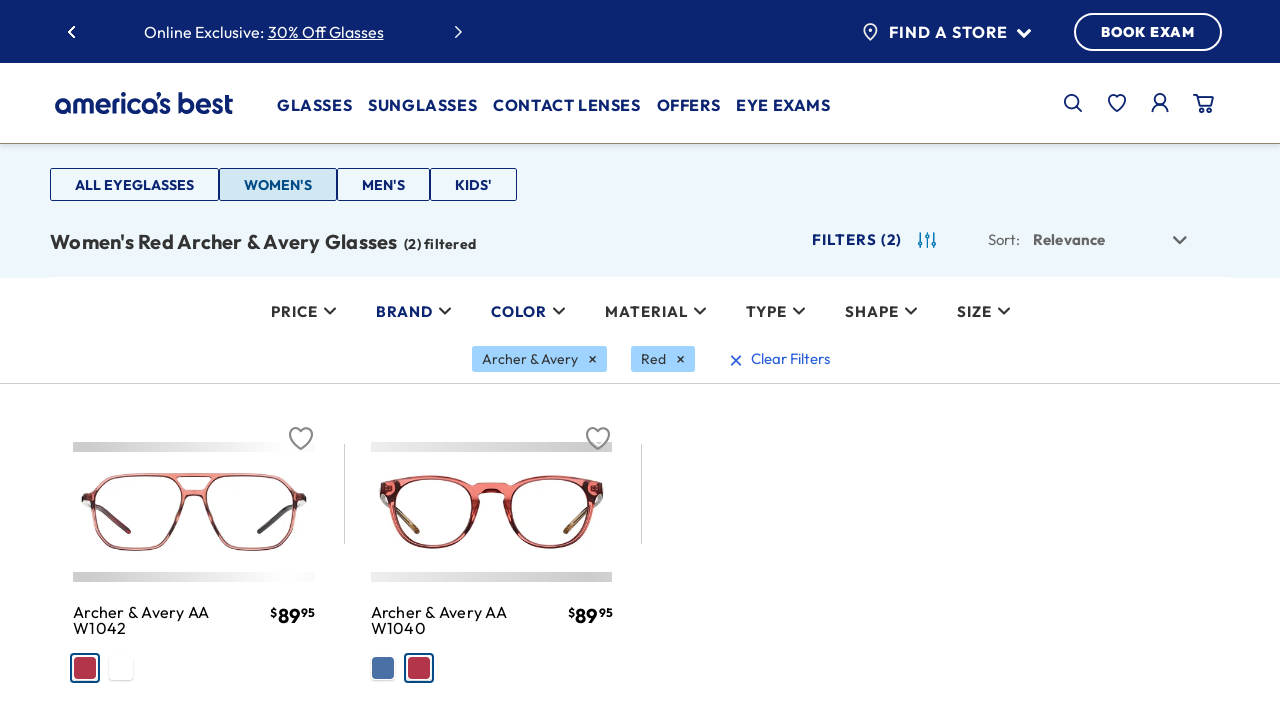

--- FILE ---
content_type: text/html;charset=UTF-8
request_url: https://www.americasbest.com/all-glasses-glasses-for-women/archer%E2%80%93and%E2%80%93avery/red/c/100_120
body_size: 39361
content:
<!DOCTYPE html>
	<html lang="en" >
	<head>
		<!-- Injects One Trust Script-->
		



    <!-- Test -->

<title>
			Shop Women's Red Archer & Avery Glasses at America's Best Contacts & Eyeglasses</title>
		<link rel="preload" as="style" href="/_ui/responsive/buildkit/assets/styles/fonts.css?v=2915e1">
			<link rel="stylesheet" href="/_ui/responsive/buildkit/assets/styles/fonts.css?v=2915e1" media="print" onload="this.media='all'">
			<noscript>
				<link rel="stylesheet" href="/_ui/responsive/buildkit/assets/styles/fonts.css?v=2915e1">
			</noscript>
			<link rel="stylesheet" href="/_ui/responsive/buildkit/assets/styles/fonts-ambest.css?v=2915e1">
				<meta http-equiv="Content-Type" content="text/html; charset=utf-8"/>
		<meta http-equiv="X-UA-Compatible" content="IE=edge">
		<meta charset="utf-8">
		<meta name="viewport" content="width=device-width, initial-scale=1">

		<!-- Turn off telephone number detection. -->
		<meta name="format-detection" content="telephone=no">

		<meta name="keywords">
<meta name="description" content="Save on Women's Archer &amp; Avery Red Glasses at America's Best.Find a great selection of Glasses and get free shipping! Shop now.">
<meta name="robots" content="index,follow">
<meta name="twitter:card" content="summary_large_image">
<meta name="twitter:site" content="@Americas_Best">
<meta property="og:type" content="website">
<meta property="og:image" content="https://www.americasbest.com/medias/Home-EG-01.jpg?context=bWFzdGVyfGltYWdlc3wzOTEzN3xpbWFnZS9qcGVnfGFHSmtMMmd5TXk4NE56azJNVFkwT0RRNU5qazBMMGh2YldVdFJVZGZNREV1YW5CbnwyZDAxNmM0MWZiZWZiZGQxMzY0NTJmZjE5MGJmNmMzNDQ3MDU5MWRiYjc4MTE0ZjhjYjNiOWQzN2UzZTQwMzE2">
<meta property="og:url" content="https://www.americasbest.com/all-glasses-glasses-for-women/archer%e2%80%93and%e2%80%93avery/red/c/100_120">
<meta property="og:title" content="Shop Women's Red Archer & Avery Glasses at America's Best Contacts & Eyeglasses" />

		<script type="application/ld+json">
           { 
			"@context": "https://schema.org",
			"@type": "WebPage",
			"name": "Shop Women's Red Archer & Avery Glasses at America's Best Contacts & Eyeglasses",
			"url": "https://www.americasbest.com/all-glasses-glasses-for-women/c/100_120",
			"breadcrumb":{
			"@type": "BreadcrumbList",
				"itemListElement":[
				{
					"@type":"ListItem",
						"position": 1,
						"item":{
						"@type": "Thing",
						"name": "Home",
						"@id": "https://www.americasbest.com"
					}
				 },
				
				{
					"@type":"ListItem",
						"position": 2,
						"item":{
						"@type": "Thing",
						"name": "All Glasses",
						"@id": "https://www.americasbest.com/all-glasses/c/100"
					}
				 },
				{
					"@type":"ListItem",
						"position": 3,
						"item":{
						"@type": "Thing",
						"name": "Women's Glasses",
						"@id": "https://www.americasbest.com/all-glasses-glasses-for-women/c/100_120"
					}
				 }
				]
				},

			"mainEntity":{"@type":"WebPageElement",
			"offers":{
			"@type":"Offer",
			"itemOffered":[
			
			{
			"@type":"Product",
        	"brand":{
				"@type": "Brand",
					"name": "Archer & Avery"
					},
					
					"image": "https://www.americasbest.com/medias/351964.jpg?context=bWFzdGVyfHByb2R1Y3QtaW1hZ2VzfDE2ODE1OHxpbWFnZS9qcGVnfGFERTJMMmhrTlM4NU56YzBPREE1TkRRNE5EYzRMek0xTVRrMk5DNXFjR2N8YmRkNDM0Y2I5MjU0MDQ3NDQ3ZDcxMTQ2NWI2ZDA0MmE3NDZhMzc1ZDAyNWUxZmYyZjkxYTkzNWE5MDIxMGI3Yg",
					"name": "Archer & Avery AA W1042",
					
			"offers":{
				"@type":"Offer",
					"availability": "https://schema.org/inStock",
					"price": "89.95",
					"priceCurrency": "USD",
					"url": "https://www.americasbest.com/archer--avery-aa-w1042/p/351964",
					"sku": "351964" 
					} 
				},
			{
			"@type":"Product",
        	"brand":{
				"@type": "Brand",
					"name": "Archer & Avery"
					},
					
					"image": "https://www.americasbest.com/medias/351958.jpg?context=bWFzdGVyfHByb2R1Y3QtaW1hZ2VzfDE4NzM4OXxpbWFnZS9qcGVnfGFEVTFMMmhqTlM4NU56YzBPREV6T1RBME9USTJMek0xTVRrMU9DNXFjR2N8Y2JkMGRhZjA1ZmYxNjQzNGQ1ZTNkODdlZjc2MjUwZmU2MGM5NGM0YTY1M2IzMjNhOTAyMzc1NWU0YmE0ZmQ1Mg",
					"name": "Archer & Avery AA W1040",
					
			"offers":{
				"@type":"Offer",
					"availability": "https://schema.org/inStock",
					"price": "89.95",
					"priceCurrency": "USD",
					"url": "https://www.americasbest.com/archer--avery-aa-w1040/p/351959",
					"sku": "351959" 
					} 
				}
				]
				}
			}
		}
        </script>
    <link rel="shortcut icon" type="image/x-icon" media="all" href="/_ui/responsive/theme-ambest/images/favicon.png?ver=1" />
<meta name="msapplication-square70x70logo" content="/_ui/responsive/theme-ambest/images/favicon70x70.png" />
<meta name="msapplication-square150x150logo" content="/_ui/responsive/theme-ambest/images/favicon150x150.png" />
<meta name="msapplication-wide310x150logo" content="/_ui/responsive/theme-ambest/images/favicon310x150.png" />
<meta name="msapplication-square310x310logo" content="/_ui/responsive/theme-ambest/images/favicon.png" />
<link rel="apple-touch-icon" href="/_ui/responsive/theme-ambest/images/favicon180x180.png">
<link rel="icon" type="image/png" href="/_ui/responsive/theme-ambest/images/favicon16x16.png" sizes="16x16">
<link rel="icon" type="image/png" href="/_ui/responsive/theme-ambest/images/favicon32x32.png" sizes="32x32">
<link rel="icon" type="image/png" href="/_ui/responsive/theme-ambest/images/favicon96x96.png" sizes="96x96"><link rel="preload" href="/wro/build.min.js?v=2915e1" as="script" />

    <link rel="preload" href="/_ui/dist/pages/common.js?v=2915e1" as="script" />
    <link rel="preload" href="/_ui/dist/pages/product-list.js?v=2915e1" as="script" />
        <link rel="preload" href="/wro/addons_responsive.js?v=2915e1" as="script" />
    <link rel="stylesheet" type="text/css" media="all" href="/wro/ambest_responsive.css?v=2915e1" />
		<link rel="stylesheet" type="text/css" media="all" href="/wro/addons_smartedit_responsive.css?v=2915e1" />
        <link rel="stylesheet" type="text/css" media="all" href="/wro/addons_responsive.css?v=2915e1" />
		<link rel="stylesheet" type="text/css" media="all" href="/_ui/dist/theme-ambest/theme.css?v=2915e1"/>

        <link rel="stylesheet" type="text/css" media="all" href="/_ui/dist/pages/product-list.css?v=2915e1" />
            <script>
			window.mediator = {
				subscribe: function () {},
				publish:  function () {}
			}
		</script>

		<script type="text/plain" class="optanon-category-C0002" src="/_ui/shared/js/analyticsmediator.js?v=2915e1"></script>

<script>
    window.dataLayer = window.dataLayer || [];

    // Add custom variables here to get pushed onto the data layer on every page
    // dataLayer.push({});
</script>
<!-- Google Tag Manager -->
    <script>(function(w,d,s,l,i){w[l]=w[l]||[];w[l].push({'gtm.start':
        new Date().getTime(),event:'gtm.js'});var f=d.getElementsByTagName(s)[0],
        j=d.createElement(s),dl=l!='dataLayer'?'&l='+l:'';j.async=true;j.src=
        'https://www.googletagmanager.com/gtm.js?id='+i+dl;f.parentNode.insertBefore(j,f);
    })(window,document,'script','dataLayer','GTM-58BB9B');</script>
    <!-- End Google Tag Manager -->














<link rel="canonical" href="https://www.americasbest.com/all-glasses-glasses-for-women/archer%e2%80%93and%e2%80%93avery/red/c/100_120" />
		</head>

<body class="page-productGrid-100-120 pageType-CategoryPage template-pages-category-productGridPage  smartedit-page-uid-productGrid_100_120 smartedit-page-uuid-eyJpdGVtSWQiOiJwcm9kdWN0R3JpZF8xMDBfMTIwIiwiY2F0YWxvZ0lkIjoiYW1iZXN0Q29udGVudENhdGFsb2ciLCJjYXRhbG9nVmVyc2lvbiI6Ik9ubGluZSJ9 smartedit-catalog-version-uuid-ambestContentCatalog/Online  b-group-navigation language-en theme-ambest page-Generic show-new-header-footer">
	<!-- Google Tag Manager (noscript) -->
    <noscript><iframe src="https://www.googletagmanager.com/ns.html?id=GTM-58BB9B" height="0" width="0" style="display:none;visibility:hidden"></iframe></noscript>
    <!-- End Google Tag Manager (noscript) -->
<script type="text/javascript">
    window.products = [];
    dataLayer.push({
        "cookieId": "104.23.211.171-Y4-2bc95ab9-40ef-4fde-a49b-63bbb7c10f1f",
        "hasPreviousOrder": "0",
        "customerId": "",
        "isInternal": "0",
        "isLikelyARealPerson": "1",
        "visitCount": "1",
        "currency": "USD",
        "pageType": "category"

    });
    
    dataLayer.push({"event": "userLoggedInStatus", "status": "Guest"});
    
    let products = 
[


{
    "name": "Archer &amp; Avery AA W1042",
    "id": "351964",
    "price": 89.95,
    "brand": "Archer & Avery",
    "category": "Women's Glasses",
    "variant": "Red","list": "category",
}
,


{
    "name": "Archer &amp; Avery AA W1040",
    "id": "351959",
    "price": 89.95,
    "brand": "Archer & Avery",
    "category": "Women's Glasses",
    "variant": "Red","list": "category",
}
,

]
;
    window.products = products;
    var breadcrumbName = 'Women&#039;s Glasses';

    function convertHtmlCode(html) {
        var txt = document.createElement("textarea");
        txt.innerHTML = html;
        return txt.value;
    }

    breadcrumbName = convertHtmlCode(breadcrumbName);
    dataLayer.push({
        'event': 'productImpression',
        'list': breadcrumbName,
        'ecommerce': {
            'impressions': products
        }
    });
    </script>
<div class="overlay overlay--white" data-spinner style="display: none;">
			<div class="overlay__inner">
				<div class="spinner-border text-primary" role="status">
					<span class="sr-only">Loading...</span>
				</div>
			</div>
		</div>
	<main data-currency-iso-code="USD">
			<a href="#skip-to-content" class="skiptocontent" data-role="none">text.skipToContent</a>
			<div class="header-container sticky">
	




<header class="c-new-header" js-new-header>
    <div class="c-new-header__container container">
        <div class="c-new-header__top-bar-swiper-wrapper">
            <div class="c-new-header__top-bar-swiper">
                
                    <div class="c-new-header__swiper-wrapper">
        <div class="c-new-header__swiper js-swiper-top-bar swiper">
            <div class="swiper-wrapper">
                <div class="yCmsComponent c-new-header__swiper--slide swiper-slide">
<a href="/fsa-hsa">Use your FSA/HSA online and in-store</a></div><div class="yCmsComponent c-new-header__swiper--slide swiper-slide">
Online Exclusive: <a href="/save-money/promotions">30% Off Glasses</a></div><div class="yCmsComponent c-new-header__swiper--slide swiper-slide">
<a href="/free-shipping">Free Shipping for All Online Orders</a></div><div class="yCmsComponent c-new-header__swiper--slide swiper-slide">
Free Adjustments In-Store</div></div>
            <button type="button" class="c-new-header__swiper-btn js-swiper-nav-prev" nvi-selenium="top-bar-swiper-prev-slide-btn">
                <span class="sr-only">previous slide</span>
                <span class="icon-new-chevron-left"></span>
            </button>
            <button type="button" class="c-new-header__swiper-btn js-swiper-nav-next" nvi-selenium="top-bar-swiper-next-slide-btn">
                <span class="sr-only">next slide</span>
                <span class="icon-new-chevron-right"></span>
            </button>
        </div>
    </div>

                
            </div>
        </div>
        <div class="c-new-header__top-bar-store-wrapper">
            <div class="c-new-header__top-bar-store">
                <div class="c-new-header__cta-wrapper">
                    <div class="c-new-header__find-a-store">
                        <button type="button" class="c-new-header__find-a-store--trigger" js-menu-trigger="js-top-store-finder" nvi-selenium="top-bar-find-a-store-flyout-btn">
                            <img src="/_ui/responsive/buildkit/assets/nvicons/ab-pin-072025.svg" alt="Find a Store" class="mr-2" width="21.27" height="26" />
                            Find a Store <span class="icon icon-chevron-down ml-2 text-primary"></span>
                        </button>
                        <div class="c-new-header__find-a-store--wrapper" js-top-store-finder>
                            
                                <div class="m-store-finder-container">
            <p class="status"></p>    
            <form id="storeFinderForm" class="m-store-finder" action="/location/search" method="get" autocomplete="off"><input id="inputStoreValue" class="a-text-input m-store-finder__input js-store-inputfield" type="text" name="inputStoreValue" aria-label='Find a Store' placeholder='City, State, or ZIP code' nvi-selenium='find-a-store-address-input'>
                <button class="a-btn a-btn--primary  a-btn--is-slim m-store-finder__submit" type="submit" nvi-selenium="find-a-store-submit">GO</button>
            </form><button class="find-location js-userlocation" nvi-selenium="find-a-store-current-location-submit">
                <img src="/_ui/responsive/buildkit/assets/nvicons/locator-arrow.svg" alt="Use Current Location" width="13" height="13" /><span>Use Current Location</span>
            </button>
        </div>
    
                            
                        </div>
                    </div>
                    <a href="/location/" class="c-new-header__book-exam-btn a-btn a-btn--primary" nvi-selenium="top-bar-book-exam-link">BOOK EXAM</a>
                </div>
            </div>
        </div>
        <div class="c-new-header__main-nav-wrapper">
            <div class="c-new-header__main-nav">
                <div class="c-new-header__main-nav-left">
                    <button type="button" class="c-new-header__main-nav-trigger" js-menu-trigger="js-main-navbar" nvi-selenium="main-menu-mobile-trigger-btn" aria-expanded="false">
                        <span class="icon-ab-mobile-092025"></span>
                    </button>
                    
                        <div class="yCmsComponent c-new-header__main-nav-logo">
<div class="banner__component simple-banner">
	<a href="/"><img title="America&#039;s Best Contacts &amp; Eyeglasses"
				alt="America&#039;s Best Contacts &amp; Eyeglasses" src="/medias/ab-logo-072025.svg?context=[base64]"></a>
		</div></div>
                    
                </div>
                <div class="c-new-header__main-navbar-wrapper">
                    <nav class="c-new-header__main-navbar c-main-navbar" role="navigation" aria-label="main navigation" js-main-navbar>
                        <div class="c-main-navbar__mobile-top">
                            <button type="button" class="c-main-navbar__close-btn" js-menu-trigger="js-close-all" nvi-selenium="main-menu-mobile-close-btn">
                                <span class="icon-close-092025"></span>
                                <small>CLOSE</small>
                            </button>
                            <a href="/login" class="c-main-navbar__sign-in-btn a-btn a-btn--primary" nvi-selenium="main-menu-mobile-sign-in-link">
                                <span class="icon-ab-account-092025"></span>
                                SIGN IN
                            </a>
                        </div>
                        
                            <ul class="yCmsComponent c-main-navbar__main-menu">
<li class="yCmsComponent">
<button type="button" class="c-main-navbar__main-menu--button" js-menu-trigger="js-submenu-glasses" nvi-selenium="glasses-menu-flyout-trigger-btn" aria-expanded="false">
            Glasses<span class="icon-new-chevron-right"></span>
        </button>
        <ul class="c-main-navbar__sub-menu glasses" js-submenu-glasses>
            <li>
                <button type="button" class="c-main-navbar__sub-menu--button" js-menu-trigger="js-submenu-glasses" nvi-selenium="glasses-submenu-flyout-trigger-btn" aria-expanded="false">
                    <span class="icon-new-chevron-left"></span> Glasses</button>
                <ul class="c-main-navbar__sub-menu-items" js-submenu-glasses>
                    <li class="yCmsComponent shopGlasses js-index-0">
<button type="button" class="c-main-navbar__sub-menu-items--button" js-menu-trigger="js-collapse-shopGlasses" nvi-selenium="shopGlasses-submenu-collapse-trigger-btn" aria-expanded="false">
        Shop Eyeglasses<span class="icon-new-chevron-down"></span>
    </button>
<ul class="c-main-navbar__sub-menu-collapse normal " js-collapse-shopGlasses style="--sub-menu-link-count: 5">
    <li class="">
            <a href="/all-glasses/c/100" nvi-selenium="AllGlassesLink-submenu-collapse-link" aria-label="All  Glasses">
                        All Eyeglasses</a> 
                </li>
    <li class="">
            <a href="/all-glasses-glasses-for-women/c/100_120" nvi-selenium="WomensGlassesLink-submenu-collapse-link" aria-label="Womens Glasses">
                        Women's Glasses</a> 
                </li>
    <li class="">
            <a href="/all-glasses-glasses-for-men/c/100_110" nvi-selenium="MensGlassesLink-submenu-collapse-link" aria-label="Mens Glasses">
                        Men's Glasses</a> 
                </li>
    <li class="">
            <a href="/all-glasses-glasses-for-kids/c/100_140" nvi-selenium="KidsGlassesLink-submenu-collapse-link" aria-label="Kids Glasses">
                        Kids' Glasses</a> 
                </li>
    <li class="">
            <a href="/eyeglass-lenses" nvi-selenium="lens-options-link-submenu-collapse-link" aria-label="Lens Options Other Category">
                        <hr style="height: 1px;border: 0;height: 1px;background: #ccc;width: 100%;position:absolute;margin-top: 0;top: 0;"><span style="margin-top: 10px">Lens Options</span></a> 
                </li>
    </ul>
</li><li class="yCmsComponent price js-index-1">
<button type="button" class="c-main-navbar__sub-menu-items--button" js-menu-trigger="js-collapse-price" nvi-selenium="price-submenu-collapse-trigger-btn" aria-expanded="false">
        Price<span class="icon-new-chevron-down"></span>
    </button>
<ul class="c-main-navbar__sub-menu-collapse normal " js-collapse-price style="--sub-menu-link-count: 4">
    <li class="">
            <a href="/all-glasses/c/100?price=:price:$79.95" nvi-selenium="Price79GlassesLink-submenu-collapse-link" aria-label="$79.95 price Glasses">
                        $79.95</a> 
                </li>
    <li class="">
            <a href="/all-glasses/c/100?price=:price:$89.95" nvi-selenium="Price89GlassesLink-submenu-collapse-link" aria-label="$89.95 price Glasses">
                        $89.95</a> 
                </li>
    <li class="">
            <a href="/all-glasses/c/100?price=:price:$99.95" nvi-selenium="Price99GlassesLink-submenu-collapse-link" aria-label="$99.95 price Glasses">
                        $99.95</a> 
                </li>
    <li class="">
            <a href="/all-glasses/c/100?price=:price:$129.95:price:$159.95:price:$179.95:price:$180%20and%20Up" nvi-selenium="Price100GlassesLink-submenu-collapse-link" aria-label=" Glasses">
                        $129.95+</a> 
                </li>
    </ul>
</li><li class="yCmsComponent shape js-index-2">
<button type="button" class="c-main-navbar__sub-menu-items--button" js-menu-trigger="js-collapse-shape" nvi-selenium="shape-submenu-collapse-trigger-btn" aria-expanded="false">
        Shape<span class="icon-new-chevron-down"></span>
    </button>
<ul class="c-main-navbar__sub-menu-collapse normal " js-collapse-shape style="--sub-menu-link-count: 6">
    <li class="">
            <img src="/medias/glasses-square.svg?context=[base64]" alt="" />
                    <a href="/all-glasses/square/c/100" nvi-selenium="ShapeSquareGlassesLink-submenu-collapse-link" aria-label="Square Glasses">
                        Square</a> 
                </li>
    <li class="">
            <img src="/medias/glasses-rectangle.svg?context=[base64]" alt="" />
                    <a href="/all-glasses/rectangle/c/100" nvi-selenium="ShapeRectangleGlassesLink-submenu-collapse-link" aria-label="Rectangle Glasses">
                        Rectangle</a> 
                </li>
    <li class="">
            <img src="/medias/glasses-cat-eye.svg?context=[base64]" alt="" />
                    <a href="/all-glasses/cat–eye/c/100" nvi-selenium="ShapeCatEyeGlassesLink-submenu-collapse-link" aria-label="Cat Eye Glasses">
                        Cat Eye</a> 
                </li>
    <li class="">
            <img src="/medias/glasses-round.svg?context=[base64]" alt="" />
                    <a href="/all-glasses/round/c/100" nvi-selenium="ShapeRoundGlassesLink-submenu-collapse-link" aria-label="Round Glasses">
                        Round</a> 
                </li>
    <li class="">
            <img src="/medias/glasses-oval.svg?context=bWFzdGVyfGltYWdlc3w0ODExfGltYWdlL3N2Zyt4bWx8YURReEwyZ3lOeTg0TnprMk1UWTVNalF3TmpBMkwyZHNZWE56WlhNdGIzWmhiQzV6ZG1jfDk0NzQ1MDhlOWQzZGQxMWVkMDYzZTY1ZTUzZTlkZTQ2YTdmMzBhODAwM2E1NDdlYTZjNThhZWFlN2U1NDE0YTc" alt="" />
                    <a href="/all-glasses/oval/c/100" nvi-selenium="ShapeOvalGlassesLink-submenu-collapse-link" aria-label="Oval Glasses">
                        Oval</a> 
                </li>
    <li class="">
            <img src="/medias/glasses-aviator.svg?context=[base64]" alt="" />
                    <a href="/all-glasses/aviator/c/100" nvi-selenium="ShapeAviatorGlassesLink-submenu-collapse-link" aria-label="Aviator Glasses">
                        Aviator</a> 
                </li>
    </ul>
</li><li class="yCmsComponent topBrands js-index-3">
<button type="button" class="c-main-navbar__sub-menu-items--button" js-menu-trigger="js-collapse-topBrands" nvi-selenium="topBrands-submenu-collapse-trigger-btn" aria-expanded="false">
        Top Brands<span class="icon-new-chevron-down"></span>
    </button>
<ul class="c-main-navbar__sub-menu-collapse normal " js-collapse-topBrands style="--sub-menu-link-count: 7">
    <li class="img-link">
            <a href="/all-glasses/rayban-rayban–meta/c/100" nvi-selenium="BrandRayBanGlassesLink-submenu-collapse-link" aria-label="Ray Ban Glasses">
                        <img src="/medias/ray-ban-logo.svg?context=bWFzdGVyfHJvb3R8NjkxNHxpbWFnZS9zdmcreG1sfGFHVm1MMmhoTkM4NU9EQTBNalk1TWpnNU5UQXlMM0poZVMxaVlXNHRiRzluYnk1emRtY3w1NDU4ZjFmZDM2NmMwYzkzNDNmZDVlNzZmMDI3ZTkxMmJkY2Q1ZTQ5ODFiOTc1MDAzOTBmZDRjMmM5ODM5OGU1" alt="Rayban for Glasses" />
                    </a> 
                </li>
    <li class="img-link">
            <a href="/all-glasses/oakley/c/100" nvi-selenium="BrandOakleyGlassesLink-submenu-collapse-link" aria-label="Oakley Glasses">
                        <img src="/medias/oakley-logo.svg?context=bWFzdGVyfHJvb3R8MzExOXxpbWFnZS9zdmcreG1sfGFEYzRMMmcwTkM4NU9EQTBNalk0TlRBek1EY3dMMjloYTJ4bGVTMXNiMmR2TG5OMlp3fDdkNTZiZDRiZjhlMGJmMzRkNzIxNjE0MDI0YTJhMmMzZGVlNjliOWFhNjJjZWYzZjYzZGEzNzZkNmRjNTM0NmM" alt="Oakley for Glasses" />
                    </a> 
                </li>
    <li class="img-link">
            <a href="/all-glasses/michael–kors/c/100" nvi-selenium="BrandMichaelKorsGlassesLink-submenu-collapse-link" aria-label="Michael Kors Glasses">
                        <img src="/medias/michael-kors-logo.svg?context=[base64]" alt="Michael Kors for Glasses" />
                    </a> 
                </li>
    <li class="img-link">
            <a href="/all-glasses/adidas/c/100" nvi-selenium="BrandAdidasGlassesLink-submenu-collapse-link" aria-label="Adidas Glasses">
                        <img src="/medias/adidas-logo.svg?context=bWFzdGVyfHJvb3R8MjQ1MnxpbWFnZS9zdmcreG1sfGFEVTFMMmc1WXk4NU9EQTBNalkyTVRRek56YzBMMkZrYVdSaGN5MXNiMmR2TG5OMlp3fGY1OTQzYjJkMDRjZWI3ODBlY2RmMjhjMjVlZDNiM2JkYTI3ZjgxNTA0ZGZjNjQ4ZTY1N2MzOGIzYjBiNWQzMmY" alt="Adidas for Glasses" />
                    </a> 
                </li>
    <li class="img-link">
            <a href="/all-glasses/nike/c/100" nvi-selenium="BrandNikeGlassesLink-submenu-collapse-link" aria-label="Nike Glasses">
                        <img src="/medias/nike-logo.svg?context=bWFzdGVyfHJvb3R8NDYwfGltYWdlL3N2Zyt4bWx8YUdFNUwyZ3pZUzg1T0RBME1qWTRNalF3T1RJMkwyNXBhMlV0Ykc5bmJ5NXpkbWN8Yzg3NDMyNzNkYzFiZTZiNzM3NTI5YzQ3MGEyOTg1YzQwZjFjYWEwNzRiZmE4N2ZjMjAxY2ZiMjQ0Mjc3M2ZmYQ" alt="Nike for Glasses" />
                    </a> 
                </li>
    <li class="img-link">
            <a href="/all-glasses/archer–and–avery/c/100" nvi-selenium="BrandArcherAveryGlassesLink-submenu-collapse-link" aria-label="Archer & Avery Glasses">
                        <img src="/medias/archer-and-avery-logo.svg?context=[base64]" alt="Archer and Avery for Glasses" />
                    </a> 
                </li>
    <li class="">
            <a href="/all-glasses/c/100" nvi-selenium="BrandShopAllGlassesLink-submenu-collapse-link" aria-label="Shop All Brands Glasses">
                        Shop All Brands</a> 
                </li>
    </ul>
</li></ul>
            </li>
            <li class="c-main-navbar__sub-menu-promo">
                    <a class="m-nav-promo-block js-promo-block" href="/save-money/2-pair-offer" nvi-selenium="NviMainNavSubMenuItemGlassesPromoComponent-primary-link">
  <picture class="m-nav-promo-block__graphic">
            <source media="(min-width: 1024px)" data-srcset="/medias/AB-web-MM-AllstarCosmic-2509-360x360.jpg?context=[base64]"/>
                <img class="m-nav-promo-block__graphic-img js-lazy-nav" title="" data-src="/medias/AB-web-MM-AllstarCosmic-2509-360x360.jpg?context=[base64]"
                 alt="" width="400" height="400"/>
        </picture>
    <div class="m-nav-promo-block__content">
        <p class="m-nav-promo-block__eyebrow"><span style="color:#efede7">In-Store Offer</span></p>
        <h5 class="m-nav-promo-block__title"><span style="color:#efede7">2 for $95 &#43; an eye exam</span></h5>
        <strong><span class="m-nav-promo-block__link js-sr-link"> <span style="color:white;">LEARN MORE</span></span></strong>
        </div>
</a>
  </li>
            </ul>
    </li><li class="yCmsComponent">
<button type="button" class="c-main-navbar__main-menu--button" js-menu-trigger="js-submenu-sunglasses" nvi-selenium="sunglasses-menu-flyout-trigger-btn" aria-expanded="false">
            Sunglasses<span class="icon-new-chevron-right"></span>
        </button>
        <ul class="c-main-navbar__sub-menu sunglasses" js-submenu-sunglasses>
            <li>
                <button type="button" class="c-main-navbar__sub-menu--button" js-menu-trigger="js-submenu-sunglasses" nvi-selenium="sunglasses-submenu-flyout-trigger-btn" aria-expanded="false">
                    <span class="icon-new-chevron-left"></span> Sunglasses</button>
                <ul class="c-main-navbar__sub-menu-items" js-submenu-sunglasses>
                    <li class="yCmsComponent shopSunGlasses js-index-0">
<button type="button" class="c-main-navbar__sub-menu-items--button" js-menu-trigger="js-collapse-shopSunGlasses" nvi-selenium="shopSunGlasses-submenu-collapse-trigger-btn" aria-expanded="false">
        Shop Sunglasses<span class="icon-new-chevron-down"></span>
    </button>
<ul class="c-main-navbar__sub-menu-collapse normal " js-collapse-shopSunGlasses style="--sub-menu-link-count: 3">
    <li class="">
            <a href="/sunglasses/c/600" nvi-selenium="AllSunGlassesLink-submenu-collapse-link" aria-label="All Sunglasses">
                        All Sunglasses</a> 
                </li>
    <li class="">
            <a href="/sunglasses-glasses-for-women/c/600_620" nvi-selenium="WomensSunGlassesLink-submenu-collapse-link" aria-label="Womens Sunglasses">
                        Women's Sunglasses</a> 
                </li>
    <li class="">
            <a href="/sunglasses-glasses-for-men/c/600_610" nvi-selenium="MensSunGlassesLink-submenu-collapse-link" aria-label="Mens Sunglasses">
                        Men's Sunglasses</a> 
                </li>
    </ul>
</li><li class="yCmsComponent priceSunGlasses js-index-1">
<button type="button" class="c-main-navbar__sub-menu-items--button" js-menu-trigger="js-collapse-priceSunGlasses" nvi-selenium="priceSunGlasses-submenu-collapse-trigger-btn" aria-expanded="false">
        Price<span class="icon-new-chevron-down"></span>
    </button>
<ul class="c-main-navbar__sub-menu-collapse normal " js-collapse-priceSunGlasses style="--sub-menu-link-count: 4">
    <li class="">
            <a href="/sunglasses/c/600?price=:price:$79.95" nvi-selenium="Price79SunGlassesLink-submenu-collapse-link" aria-label="$79.95 price Sunglasses">
                        $79.95</a> 
                </li>
    <li class="">
            <a href="/sunglasses/c/600?price=:price:$89.95" nvi-selenium="Price89SunGlassesLink-submenu-collapse-link" aria-label="$89.95 price Sunglasses">
                        $89.95</a> 
                </li>
    <li class="">
            <a href="/sunglasses/c/600?price=:price:$99.95" nvi-selenium="Price99SunGlassesLink-submenu-collapse-link" aria-label="$99.95 price Sunglasses">
                        $99.95</a> 
                </li>
    <li class="">
            <a href="/sunglasses/c/600?price=:price:$129.95:price:$159.95:price:$179.95:price:$180%20and%20Up" nvi-selenium="Price100SunGlassesLink-submenu-collapse-link" aria-label=" Sunglasses">
                        $129.95+</a> 
                </li>
    </ul>
</li><li class="yCmsComponent shapeSunGlasses js-index-2">
<button type="button" class="c-main-navbar__sub-menu-items--button" js-menu-trigger="js-collapse-shapeSunGlasses" nvi-selenium="shapeSunGlasses-submenu-collapse-trigger-btn" aria-expanded="false">
        Shape<span class="icon-new-chevron-down"></span>
    </button>
<ul class="c-main-navbar__sub-menu-collapse normal " js-collapse-shapeSunGlasses style="--sub-menu-link-count: 6">
    <li class="">
            <img src="/medias/glasses-square.svg?context=[base64]" alt="" />
                    <a href="/sunglasses/square/c/600" nvi-selenium="ShapeSquareSunGlassesLink-submenu-collapse-link" aria-label="Square Sunglasses">
                        Square</a> 
                </li>
    <li class="">
            <img src="/medias/glasses-rectangle.svg?context=[base64]" alt="" />
                    <a href="/sunglasses/rectangle/c/600" nvi-selenium="ShapeRectangleSunGlassesLink-submenu-collapse-link" aria-label="Rectangle Sunglasses">
                        Rectangle</a> 
                </li>
    <li class="">
            <img src="/medias/glasses-cat-eye.svg?context=[base64]" alt="" />
                    <a href="/sunglasses/cat–eye/c/600" nvi-selenium="ShapeCatEyeSunGlassesLink-submenu-collapse-link" aria-label="Cat Eye Sunglasses">
                        Cat Eye</a> 
                </li>
    <li class="">
            <img src="/medias/glasses-round.svg?context=[base64]" alt="" />
                    <a href="/sunglasses/round/c/600" nvi-selenium="ShapeRoundSunGlassesLink-submenu-collapse-link" aria-label="Round Sunglasses">
                        Round</a> 
                </li>
    <li class="">
            <img src="/medias/glasses-oval.svg?context=bWFzdGVyfGltYWdlc3w0ODExfGltYWdlL3N2Zyt4bWx8YURReEwyZ3lOeTg0TnprMk1UWTVNalF3TmpBMkwyZHNZWE56WlhNdGIzWmhiQzV6ZG1jfDk0NzQ1MDhlOWQzZGQxMWVkMDYzZTY1ZTUzZTlkZTQ2YTdmMzBhODAwM2E1NDdlYTZjNThhZWFlN2U1NDE0YTc" alt="" />
                    <a href="/sunglasses/oval/c/600" nvi-selenium="ShapeOvalSunGlassesLink-submenu-collapse-link" aria-label="Oval Sunglasses">
                        Oval</a> 
                </li>
    <li class="">
            <img src="/medias/glasses-aviator.svg?context=[base64]" alt="" />
                    <a href="/sunglasses/aviator/c/600" nvi-selenium="ShapeAviatorSunGlassesLink-submenu-collapse-link" aria-label="Aviator Sunglasses">
                        Aviator</a> 
                </li>
    </ul>
</li><li class="yCmsComponent topBrandsSunGlasses js-index-3">
<button type="button" class="c-main-navbar__sub-menu-items--button" js-menu-trigger="js-collapse-topBrandsSunGlasses" nvi-selenium="topBrandsSunGlasses-submenu-collapse-trigger-btn" aria-expanded="false">
        Top Brands<span class="icon-new-chevron-down"></span>
    </button>
<ul class="c-main-navbar__sub-menu-collapse normal " js-collapse-topBrandsSunGlasses style="--sub-menu-link-count: 7">
    <li class="img-link">
            <a href="/sunglasses/rayban-rayban–meta/c/600" nvi-selenium="BrandRayBanSunGlassesLink-submenu-collapse-link" aria-label="Ray Ban Sunglasses">
                        <img src="/medias/ray-ban-logo.svg?context=bWFzdGVyfHJvb3R8NjkxNHxpbWFnZS9zdmcreG1sfGFHVm1MMmhoTkM4NU9EQTBNalk1TWpnNU5UQXlMM0poZVMxaVlXNHRiRzluYnk1emRtY3w1NDU4ZjFmZDM2NmMwYzkzNDNmZDVlNzZmMDI3ZTkxMmJkY2Q1ZTQ5ODFiOTc1MDAzOTBmZDRjMmM5ODM5OGU1" alt="Rayban for Sunglasses" />
                    </a> 
                </li>
    <li class="img-link">
            <a href="/sunglasses/nike/c/600" nvi-selenium="BrandNikeSunGlassesLink-submenu-collapse-link" aria-label="Nike Sunglasses">
                        <img src="/medias/nike-logo.svg?context=bWFzdGVyfHJvb3R8NDYwfGltYWdlL3N2Zyt4bWx8YUdFNUwyZ3pZUzg1T0RBME1qWTRNalF3T1RJMkwyNXBhMlV0Ykc5bmJ5NXpkbWN8Yzg3NDMyNzNkYzFiZTZiNzM3NTI5YzQ3MGEyOTg1YzQwZjFjYWEwNzRiZmE4N2ZjMjAxY2ZiMjQ0Mjc3M2ZmYQ" alt="Nike for Sunglasses" />
                    </a> 
                </li>
    <li class="img-link">
            <a href="/sunglasses/vera–bradley/c/600" nvi-selenium="BrandVeraBradleySunGlassesLink-submenu-collapse-link" aria-label="Vera Bradley Sunglasses">
                        <img src="/medias/vera-bradley.png?context=bWFzdGVyfHJvb3R8MTYyMHxpbWFnZS9wbmd8YUdVMUwyZzFOeTg1TnpZeE5UQTNOVGN6Tnprd0wzWmxjbUV0WW5KaFpHeGxlUzV3Ym1jfGVlZWMwZGQxMjQyMDE4YTZlMzYwMTY5MjkxZjI3MTc4OWI1OTk1Y2NmZjEyNGMzMjgzMjQ0MTU4ZDUwYjY1Mjg" alt="Vera Bradley for Sunglasses" />
                    </a> 
                </li>
    <li class="img-link">
            <a href="/sunglasses/ralph/c/600" nvi-selenium="BrandRalphLaurenSunGlassesLink-submenu-collapse-link" aria-label="Ralph Lauren Sunglasses">
                        <img src="/medias/ralph-lauren.png?context=bWFzdGVyfHJvb3R8MTIxMXxpbWFnZS9wbmd8YURFekwyZ3dNUzg1TnpZeE5UQTRNRGs0TURjNEwzSmhiSEJvTFd4aGRYSmxiaTV3Ym1jfGVlYzVmOTcwMmY3N2M3MjEwMTYxODIwMmMyODZkNTdhNDQ2YmFlOGJkZjA4MGZhMzMxYWFhZjM0YzIwOTk3NDg" alt="Ralph for Sunglasses" />
                    </a> 
                </li>
    <li class="img-link">
            <a href="/sunglasses/dkny/c/600" nvi-selenium="BrandDNYKSunGlassesLink-submenu-collapse-link" aria-label="DNYK Sunglasses">
                        <img src="/medias/dkny-logo.svg?context=bWFzdGVyfHJvb3R8MTE4NHxpbWFnZS9zdmcreG1sfGFESTNMMmc0TVM4NU9EQTBNalkyT1RNd01qQTJMMlJyYm5rdGJHOW5ieTV6ZG1jfGEwMGY1M2M5Mzc1YTlmMGU2ZTM0MWZlYTBjMzFkMTVlYmRkNDhkNzFjMDY2NGU5MmIyYzQwYjNlNTNjNzVmMzg" alt="DNYK for Sunglasses" />
                    </a> 
                </li>
    <li class="img-link">
            <a href="/sunglasses/prive–revaux/c/600" nvi-selenium="BrandPriveReveuxSunGlassesLink-submenu-collapse-link" aria-label="Prive Revaux Sunglasses">
                        <img src="/medias/logo-Prive.png?context=bWFzdGVyfHJvb3R8OTQwMXxpbWFnZS9wbmd8YURFMEwyaGlNeTg1TXpZNU5EY3hNelV5T0RZeUwyeHZaMjlmVUhKcGRtVXVjRzVufDA2YzgyZTgwNDY3ZGE2MzA4ODJhZWFmZjdlOGU4MjE2MjRhYjQ1ZDExOGZhNDU1NjcxZGRkYTMzNDc3NzllODU" alt="Prive Revaux for Sunglasses" />
                    </a> 
                </li>
    <li class="">
            <a href="/sunglasses/c/600" nvi-selenium="BrandShopAllSunGlassesLink-submenu-collapse-link" aria-label="Shop All Brands Sunglasses">
                        Shop All Brands</a> 
                </li>
    </ul>
</li></ul>
            </li>
            <li class="c-main-navbar__sub-menu-promo">
                    <a class="m-nav-promo-block js-promo-block" href="/sun-glasses/c/600" nvi-selenium="NviMainNavSubMenuItemSunGlassesPromoComponent-primary-link">
  <picture class="m-nav-promo-block__graphic">
            <source media="(min-width: 1024px)" data-srcset="/medias/AB-web-MM-Muse-Flowers-2509-360x360.jpg?context=[base64]"/>
                <img class="m-nav-promo-block__graphic-img js-lazy-nav" title="" data-src="/medias/AB-web-MM-Muse-Flowers-2509-360x360.jpg?context=[base64]"
                 alt="" width="400" height="400"/>
        </picture>
    <div class="m-nav-promo-block__content">
        <h5 class="m-nav-promo-block__title"><span style="color:#efede7">Prescription and Non-Rx Sunglasses</span></h5>
        <strong><span class="m-nav-promo-block__link js-sr-link"><span style="color:white;">SHOP NOW</span></span></strong>
        </div>
</a>
  </li>
            </ul>
    </li><li class="yCmsComponent">
<button type="button" class="c-main-navbar__main-menu--button" js-menu-trigger="js-submenu-contacts" nvi-selenium="contacts-menu-flyout-trigger-btn" aria-expanded="false">
            Contact Lenses<span class="icon-new-chevron-right"></span>
        </button>
        <ul class="c-main-navbar__sub-menu contacts" js-submenu-contacts>
            <li>
                <button type="button" class="c-main-navbar__sub-menu--button" js-menu-trigger="js-submenu-contacts" nvi-selenium="contacts-submenu-flyout-trigger-btn" aria-expanded="false">
                    <span class="icon-new-chevron-left"></span> Contact Lenses</button>
                <ul class="c-main-navbar__sub-menu-items" js-submenu-contacts>
                    <li class="yCmsComponent contactBrands js-index-0">
<button type="button" class="c-main-navbar__sub-menu-items--button" js-menu-trigger="js-collapse-contactBrands" nvi-selenium="contactBrands-submenu-collapse-trigger-btn" aria-expanded="false">
        Top Brands<span class="icon-new-chevron-down"></span>
    </button>
<ul class="c-main-navbar__sub-menu-collapse normal " js-collapse-contactBrands style="--sub-menu-link-count: 8">
    <li class="img-link">
            <a href="/contacts/sofmed/c/500" nvi-selenium="BrandSofmedLink-submenu-collapse-link" aria-label="Sofmed Contacts">
                        <img src="/medias/?context=bWFzdGVyfGltYWdlc3wyMTMzfGltYWdlL3BuZ3xhR1kxTDJnM1ppODROemsyTVRZNE56UTVNRGcyfGY0OTdjMzZmNGQ0OTVhOGZiNmE5NWY3Y2QxODE2YWIzNjFmMWY2M2U0YmFiZGE3ZGMyMjVlOTMwNTMwZjBiODI" alt="Sofmed for Contacts" />
                    </a> 
                </li>
    <li class="img-link">
            <a href="/contacts/acuvue/c/500" nvi-selenium="BrandAcuvueLink-submenu-collapse-link" aria-label="Acuvue Contacts">
                        <img src="/medias/?context=bWFzdGVyfGltYWdlc3wyNzM4fGltYWdlL3BuZ3xhRFJqTDJnNE1DODROemsyTVRZNE56RTJNekU0fDJlOTVkZjI1NDMyNmMxMjE2NzFhOGJlMjY1MjU5MTY1ODg2NTcxOGMyZWEyYTViMWM5MDEzMzc1NmJjNmI1ZTE" alt="Acuvue for Contacts" />
                    </a> 
                </li>
    <li class="img-link">
            <a href="/contacts/biofinity/c/500" nvi-selenium="BrandBiofinityLink-submenu-collapse-link" aria-label="Biofinity Contacts">
                        <img src="/medias/?context=bWFzdGVyfGltYWdlc3wyMDM0fGltYWdlL3BuZ3xhREl6TDJnM1l5ODROemsyTVRZNE9EZ3dNVFU0fGIyYjlmNmI2MTA2MjM1MTFiYTQ0MWI2ZGQ0NDYzMmNlMzZiZjkzYWM3N2YzOWNiODY1MjgzNDgzMzJjOTcyNzY" alt="Biofinity for Contacts" />
                    </a> 
                </li>
    <li class="img-link">
            <a href="/contacts/focus–dailies/c/500" nvi-selenium="BrandDailiesLink-submenu-collapse-link" aria-label="Dailies Contacts">
                        <img src="/medias/?context=bWFzdGVyfGltYWdlc3wyNzE0fGltYWdlL3BuZ3xhRGhpTDJnM1ppODROemsyTVRZNE56Z3hPRFUwfGUyNzhhYjlkOWJiOTUwYThmZTY2ZjA1MDVkMmQyNGI5NGM4MGQ3ZTUxZTEwMmNhYmZiYTY0ODE5ZTNmMDlhNTA" alt="Dailies for Contacts" />
                    </a> 
                </li>
    <li class="img-link">
            <a href="/contacts/air–optix/c/500" nvi-selenium="BrandAirOptixLink-submenu-collapse-link" aria-label="Air Optix Contacts">
                        <img src="/medias/?context=bWFzdGVyfGltYWdlc3w1OTc1fGltYWdlL3BuZ3xhR1l6TDJnNE1pODROemsyTVRZNE5qZ3pOVFV3fGZmN2Q5NmI3MzE2MzZlMzQyZGNjYzFkYzJiZjJiYTdhNzk4MDAyNDM4NzRlYWYzNTlmMzA3ZWI5MDA5ODQ0ZGE" alt="Air Optix for Contacts" />
                    </a> 
                </li>
    <li class="img-link">
            <a href="/contacts/precision–1/c/500" nvi-selenium="BrandPrecision1Link-submenu-collapse-link" aria-label="Precision1 Contacts">
                        <img src="/medias/?context=bWFzdGVyfGltYWdlc3w3OTk5fGltYWdlL3N2Zyt4bWx8YURZMEwyZ3paQzg1T0RBME1qY3hPVEV3T1RReXw3YjU0NDJkOGUzMTBlNjk5MjI0ZGY4NDYyYTI4MGYzNTM0OTRlNGU1ZjcxZDNhMjZmODMzNDU5ZDk1NTllZGYw" alt="Precesion 1 for Contacts" />
                    </a> 
                </li>
    <li class="img-link">
            <a href="/contacts/ultra/c/500" nvi-selenium="BrandUltraLink-submenu-collapse-link" aria-label="Ultra Contacts">
                        <img src="/medias/?context=bWFzdGVyfGltYWdlc3wyMTg0fGltYWdlL3N2Zyt4bWx8YURFeUwyZ3paUzg1T0RBME1qY3hPVGMyTkRjNHwzZWJjNTE5MDBlMzVkZTcwYTI2NDY3OWQ3ZTM4NzljOGY3YWUzMjIyMjNkZjNmZTIwYjM2NGM4YTk1ZWI4Y2E5" alt="Ultra for Contacts" />
                    </a> 
                </li>
    <li class="">
            <a href="/contacts/c/500" nvi-selenium="BrandAllBrandsLink-submenu-collapse-link" aria-label="Shop All Brands Contacts">
                        Shop All Brands</a> 
                </li>
    </ul>
</li><li class="yCmsComponent contactsTwo js-index-1">
<ul class="c-main-navbar__sub-menu-collapse grid no-display-text" js-collapse-contactsTwo style="--sub-menu-link-count: 2">
    <li class="text-over-image">
            <a href="/save-money/eyecare-club" style="background-image: url(/medias/?context=bWFzdGVyfGltYWdlc3wzMzUzNnxpbWFnZS9qcGVnfGFHSmlMMmd6WkM4NU9EQTBNamN4T1RRek56RXd8NmMyOTM2NmUxMTRlNDliNDY0OWMwNGM0NWUwN2Y1YmYxNTczMjhiMmY0NjM5NTE0YzU4MTI1MTFhMjE2NjhmNg)" nvi-selenium="SaveWithEyeCareClubLink-submenu-collapse-link" aria-label=" Other Category">
                        <span>Save with Eyecare Club<span class="icon-new-chevron-right"></span></span>
                    </a>
                </li>
    <li class="text-over-image">
            <a href="/contacts/sofmed" style="background-image: url(/medias/?context=bWFzdGVyfGltYWdlc3w0OTQxNHxpbWFnZS9qcGVnfGFEWTFMMmc0T0M4NU9EQTBNamN5TURBNU1qUTJ8YzJmZmZmNTFlODk2NWExNjMxNGQ1ZWIwNTM1NWExNGVjNGIxMzkzM2NhNTVmODZkMTBjOTJmZjk0N2VhNTFjMg)" nvi-selenium="SofmedFamilyContactsLink-submenu-collapse-link" aria-label=" Contacts">
                        <span>Sofmed® Contact Lenses<span class="icon-new-chevron-right"></span></span>
                    </a>
                </li>
    </ul>
</li></ul>
            </li>
            <li class="c-main-navbar__sub-menu-promo">
                    <a class="m-nav-promo-block js-promo-block" href="/rebates" nvi-selenium="NviMainNavSubMenuItemContactsPromoComponent-primary-link">
  <picture class="m-nav-promo-block__graphic">
            <source media="(min-width: 1024px)" data-srcset="/medias/rebates-nav-promo.jpg?context=[base64]"/>
                <img class="m-nav-promo-block__graphic-img js-lazy-nav" title="" data-src="/medias/rebates-nav-promo.jpg?context=[base64]"
                 alt="" width="400" height="400"/>
        </picture>
    <div class="m-nav-promo-block__content">
        <p class="m-nav-promo-block__eyebrow"> </p>
        <h5 class="m-nav-promo-block__title">Save on contacts with rebates!</h5>
        <strong><span class="m-nav-promo-block__link js-sr-link">VIEW AVAILABLE REBATES</span></strong>
        </div>
</a>
  </li>
            </ul>
    </li><li class="yCmsComponent">
<button type="button" class="c-main-navbar__main-menu--button" js-menu-trigger="js-submenu-offers" nvi-selenium="offers-menu-flyout-trigger-btn" aria-expanded="false">
            Offers<span class="icon-new-chevron-right"></span>
        </button>
        <ul class="c-main-navbar__sub-menu offers" js-submenu-offers>
            <li>
                <button type="button" class="c-main-navbar__sub-menu--button" js-menu-trigger="js-submenu-offers" nvi-selenium="offers-submenu-flyout-trigger-btn" aria-expanded="false">
                    <span class="icon-new-chevron-left"></span> Offers</button>
                <ul class="c-main-navbar__sub-menu-items" js-submenu-offers>
                    <li class="yCmsComponent inStoreOffers js-index-0">
<button type="button" class="c-main-navbar__sub-menu-items--button" js-menu-trigger="js-collapse-inStoreOffers" nvi-selenium="inStoreOffers-submenu-collapse-trigger-btn" aria-expanded="false">
        In-Store Offers<span class="icon-new-chevron-down"></span>
    </button>
<ul class="c-main-navbar__sub-menu-collapse normal " js-collapse-inStoreOffers style="--sub-menu-link-count: 3">
    <li class="">
            <a href="/save-money/2-pair-offer" nvi-selenium="EyeGlassesOfferLink-submenu-collapse-link" aria-label=" Other Category">
                        <b>Eyeglasses:</b><br>Exam + 2 Pairs for $95</a> 
                </li>
    <li class="">
            <a href="/save-money/2-pairs-of-progressives-offer" nvi-selenium="KidsGlassesOfferLink-submenu-collapse-link" aria-label=" Other Category">
                        <b>Progressives:</b><br>Exam + 2 Pairs for $195</a> 
                </li>
    <li class="">
            <a href="/save-money/2-pairs-of-bifocals-offer" nvi-selenium="BifocalsGlassesOfferLink-submenu-collapse-link" aria-label=" Other Category">
                        <b>Bifocals:</b><br>Exam + 2 Pairs for $145</a> 
                </li>
    </ul>
</li><li class="yCmsComponent onlineOffers js-index-1">
<button type="button" class="c-main-navbar__sub-menu-items--button" js-menu-trigger="js-collapse-onlineOffers" nvi-selenium="onlineOffers-submenu-collapse-trigger-btn" aria-expanded="false">
        Online Offers<span class="icon-new-chevron-down"></span>
    </button>
<ul class="c-main-navbar__sub-menu-collapse normal " js-collapse-onlineOffers style="--sub-menu-link-count: 4">
    <li class="">
            <a href="/save-money/promotions" nvi-selenium="PromotionsOfferLink-submenu-collapse-link" aria-label=" Other Category">
                        30% Off Glasses</a> 
                </li>
    <li class="">
            <a href="/all-glasses/c/100?sort=relevance&price=:price:$79.95" nvi-selenium="TwoFor69OfferLink-submenu-collapse-link" aria-label=" Glasses">
                        2-for-$95 Online</a> 
                </li>
    <li class="">
            <a href="/free-shipping" nvi-selenium="FreeShippingOfferLink-submenu-collapse-link" aria-label=" Other Category">
                        Free Shipping</a> 
                </li>
    <li class="">
            <a href="all-glasses/c/100?price=:price:Under%20$59.95" nvi-selenium="ClearanceOfferLink-submenu-collapse-link" aria-label=" Other Category">
                        Clearance Frames</a> 
                </li>
    </ul>
</li><li class="yCmsComponent otherOffers js-index-2">
<button type="button" class="c-main-navbar__sub-menu-items--button" js-menu-trigger="js-collapse-otherOffers" nvi-selenium="otherOffers-submenu-collapse-trigger-btn" aria-expanded="false">
        Other Offers<span class="icon-new-chevron-down"></span>
    </button>
<ul class="c-main-navbar__sub-menu-collapse normal " js-collapse-otherOffers style="--sub-menu-link-count: 4">
    <li class="">
            <a href="/eyeglasses/kids-glasses" nvi-selenium="KidsSaveOfferLink-submenu-collapse-link" aria-label=" Other Category">
                        Kids Save at America’s Best</a> 
                </li>
    <li class="">
            <a href="/rebates" nvi-selenium="RebatesOfferLink-submenu-collapse-link" aria-label=" Other Category">
                        Contact Lens Rebates</a> 
                </li>
    <li class="">
            <a href="/autoreorder" nvi-selenium="AutoShipmentOfferLink-submenu-collapse-link" aria-label=" Other Category">
                        Contact Lens Auto Shipment</a> 
                </li>
    <li class="">
            <a href="/save-money/eyecare-club" nvi-selenium="ECCOfferLink-submenu-collapse-link" aria-label=" Other Category">
                        Save 10% and More with an<br>Eyecare Club Membership</a> 
                </li>
    </ul>
</li><li class="yCmsComponent allOffers js-index-3">
<ul class="c-main-navbar__sub-menu-collapse wide no-display-text" js-collapse-allOffers style="--sub-menu-link-count: 1">
    <li class="">
            <a href="/save-money" nvi-selenium="SeeAllOffersLink-submenu-collapse-link" aria-label=" Other Category">
                        See All Offers<span class="icon-new-chevron-right"></span>
                        </a> 
                </li>
    </ul>
</li></ul>
            </li>
            <li class="c-main-navbar__sub-menu-promo">
                    <a class="m-nav-promo-block js-promo-block" href="/save-money/vision-insurance" nvi-selenium="NviMainNavSubMenuItemOffersPromoComponent-primary-link">
  <picture class="m-nav-promo-block__graphic">
            <source media="(min-width: 1024px)" data-srcset="/medias/AB-web-MM-WLBP-2509-360x360.jpg?context=[base64]"/>
                <img class="m-nav-promo-block__graphic-img js-lazy-nav" title="" data-src="/medias/AB-web-MM-WLBP-2509-360x360.jpg?context=[base64]"
                 alt="" width="400" height="400"/>
        </picture>
    <div class="m-nav-promo-block__content">
        <h5 class="m-nav-promo-block__title"><span style="color:#efede7">Using Vision Insurance?</span></h5>
        <strong><span class="m-nav-promo-block__link js-sr-link"><span style="color:white;">LEARN MORE</span></span></strong>
        </div>
</a>
  </li>
            </ul>
    </li><li class="yCmsComponent">
<button type="button" class="c-main-navbar__main-menu--button" js-menu-trigger="js-submenu-exams" nvi-selenium="exams-menu-flyout-trigger-btn" aria-expanded="false">
            Eye Exams<span class="icon-new-chevron-right"></span>
        </button>
        <ul class="c-main-navbar__sub-menu exams" js-submenu-exams>
            <li>
                <button type="button" class="c-main-navbar__sub-menu--button" js-menu-trigger="js-submenu-exams" nvi-selenium="exams-submenu-flyout-trigger-btn" aria-expanded="false">
                    <span class="icon-new-chevron-left"></span> Eye Exams</button>
                <ul class="c-main-navbar__sub-menu-items" js-submenu-exams>
                    <li class="yCmsComponent eyeExamsSingle js-index-0">
<ul class="c-main-navbar__sub-menu-collapse grid no-display-text" js-collapse-eyeExamsSingle style="--sub-menu-link-count: 1">
    <li class="text-over-image">
            <a href="/eye-exams" style="background-image: url(/medias/?context=bWFzdGVyfGltYWdlc3wxMTQwMjB8aW1hZ2UvanBlZ3xhR1kwTDJnNU1pODVPREEwTWpjeU16TTJPVEkyfDY5MjljNmJhNjQyOTYxZWUzMTRkNjk4NDliNzllZDI4YzVhZTBjM2RhZGNjNzg4NGI1NjM2ZjhiNDBlMGM2MDc)" nvi-selenium="EyeExamsAtAmericasBestLink-submenu-collapse-link" aria-label=" Other Category">
                        <span>Eye Exams at America's Best<span class="icon-new-chevron-right"></span></span>
                    </a>
                </li>
    </ul>
</li><li class="yCmsComponent eyeExamsFour js-index-1">
<ul class="c-main-navbar__sub-menu-collapse grid no-display-text" js-collapse-eyeExamsFour style="--sub-menu-link-count: 4">
    <li class="text-over-image">
            <a href="/eye-doctors" style="background-image: url(/medias/?context=bWFzdGVyfGltYWdlc3wxNzQyNnxpbWFnZS9qcGVnfGFEaGpMMmc0Wmk4NU9EQTBNamN5TWpNNE5qSXl8MjU2M2VhYzQxNGY3MWI2YzIwOGUzMWZhMGMzZDZlOTAwNzlkNGRkNGIxOWVhOWJjMWFmN2JkNDE3YzI0OGQxZg)" nvi-selenium="OurEyeDoctorsLink-submenu-collapse-link" aria-label=" Other Category">
                        <span>Our Eye Doctors<span class="icon-new-chevron-right"></span></span>
                    </a>
                </li>
    <li class="text-over-image">
            <a href="/save-money/vision-insurance" style="background-image: url(/medias/?context=bWFzdGVyfGltYWdlc3w1MTYyNnxpbWFnZS9qcGVnfGFHWTJMMmc0Wmk4NU9EQTBNamN5TWpjeE16a3d8ZWI2OGNmN2I0MjdkOTNjMThjOWE5MmI0OWUyZjQ1Y2Q2NTRmMDE4NWQ1NDE5OGQxMThkZDNmZDZhYzg4MmYyOA)" nvi-selenium="VisionInsuranceOptionLink-submenu-collapse-link" aria-label=" Other Category">
                        <span>Vision Insurance<span class="icon-new-chevron-right"></span></span>
                    </a>
                </li>
    <li class="text-over-image">
            <a href="/save-money/contact-lens-exam" style="background-image: url(/medias/?context=bWFzdGVyfGltYWdlc3wzODc1MnxpbWFnZS9qcGVnfGFEQTFMMmc1Tmk4NU9EQTBNamN5TkRBeU5EWXl8MGY3MGM3ZTg2ZGQyY2RhYTJlZmE0NmEzYzJkZmQ4ZDg5OGE5ODk1ZGY1YWQxYzFkZGRhMzY3NzQ2YmZlYTlhNg)" nvi-selenium="ContactLensExamsLink-submenu-collapse-link" aria-label=" Other Category">
                        <span>Contact Lens Exams<span class="icon-new-chevron-right"></span></span>
                    </a>
                </li>
    <li class="text-over-image">
            <a href="/eyeglasses/kids-glasses" style="background-image: url(/medias/?context=bWFzdGVyfGltYWdlc3wzODg2M3xpbWFnZS9qcGVnfGFHSXpMMmc1Tmk4NU9EQTBNamN5TkRZM09UazR8OTA2MzJkY2FiYjNjZDczNjBhYWE0M2VlMmExNGYzOTFkNjM2MjM4ODY2YjA4ZjZkOTA4NDI2OGM1MzM1NmQ2Ng)" nvi-selenium="KidsEyeExamsLink-submenu-collapse-link" aria-label=" Other Category">
                        <span>Kids' Eye Exams<span class="icon-new-chevron-right"></span></span>
                    </a>
                </li>
    </ul>
</li></ul>
            </li>
            <li class="c-main-navbar__sub-menu-promo">
                    <a class="m-nav-promo-block js-promo-block" href="/location/search/" nvi-selenium="NviMainNavSubMenuItemExamsPromoComponent-primary-link">
  <picture class="m-nav-promo-block__graphic">
            <source media="(min-width: 1024px)" data-srcset="/medias/AB-web-MM-AmSw-Exam-0615-2509-360x360.jpg?context=[base64]"/>
                <img class="m-nav-promo-block__graphic-img js-lazy-nav" title="" data-src="/medias/AB-web-MM-AmSw-Exam-0615-2509-360x360.jpg?context=[base64]"
                 alt="" width="400" height="400"/>
        </picture>
    <div class="m-nav-promo-block__content">
        <h5 class="m-nav-promo-block__title"><span style="color:#efede7">Find your America’s Best location.</span></h5>
        <strong><span class="m-nav-promo-block__link js-sr-link"><span style="color:white;">VIEW ALL STORES</span></span></strong>
        </div>
</a>
  </li>
            </ul>
    </li><li class="c-main-navbar__mobile-bottom">
    <nav role="navigation" class="yCmsComponent c-main-navbar__mobile-bottom-nav" aria-label="mobile links menu">
<ul class="c-main-navbar__mobile-bottom-nav--links">
    <li class="yCmsComponent">
<a href="/favorites" title="Favorites" target="" class="m-list-menu__item-link js-sr-link" nvi-selenium="MobileLinksFavoritesLink">
            <span class="icon icon-heart"></span>
                    Favorites</a>
    </li><li class="yCmsComponent">
<a href="/location/search/" title="Schedule an Eye Exam" target="" class="m-list-menu__item-link js-sr-link" nvi-selenium="MobileLinksEyeExamLink">
            <span class="icon icon-eye-exam"></span>
                    Schedule an Eye Exam</a>
    </li><li class="yCmsComponent">
<a href="/location/search?FAS=1" title="Find a Store" target="" class="m-list-menu__item-link js-sr-link" nvi-selenium="MobileLinksFindStoreLink">
            <span class="icon icon-store"></span>
                    Find a Store</a>
    </li><li class="yCmsComponent">
<a href="/save-money/vision-insurance" title="Insurance" target="" class="m-list-menu__item-link js-sr-link" nvi-selenium="MobileLinksInsuranceLink">
            <span class="icon icon-shield"></span>
                    Insurance</a>
    </li><li class="yCmsComponent">
<a href="/patient-education" title="Vision & Eye Health" target="" class="m-list-menu__item-link js-sr-link" nvi-selenium="MobileLinksEducationLink">
            <span class="icon icon-cross"></span>
                    Vision & Eye Health</a>
    </li><li class="yCmsComponent">
<a href="/faq" title="FAQs" target="" class="m-list-menu__item-link js-sr-link" nvi-selenium="MobileLinksFAQLink">
            <span class="icon icon-question"></span>
                    FAQs</a>
    </li></ul>
</nav></li>
</ul>
                        
                    </nav>
                </div>
                <div class="c-new-header__main-nav-right">
                    
                        <nav role="navigation" class="yCmsComponent c-new-header__right-navbar c-right-navbar" aria-label="right utility navigation">
<ul class="c-right-navbar__right-menu">
    <li class="yCmsComponent ">
<button type="button" class="c-new-header__main-nav-trigger c-right-navbar__right-menu--button right-nav-search-btn " js-menu-trigger="js-top-rightmenu-right-nav-search" nvi-selenium="right-nav-right-nav-search-trigger-btn">
    <span class="icon icon-ab-search-092025 "></span> 
    <span class="sr-only">Search</span>
    <span class="item-count d-none" js-item-count-right-nav-search></span>
</button>
<div class="right-nav-search c-right-navbar__right-menu--item js-both-search" js-top-rightmenu-right-nav-search>
    <div class="m-nav-search m-icon-dropdown dropdown js-autocomplete-search">
    <div class="m-nav-search__dropdown m-icon-dropdown__menu dropdown-menu dropdown-menu-right">
        <div class="m-nav-search__form-container d-flex align-items-center">
            <form class="m-nav-search__form" name="search_form_SearchBoxComponent" method="get" action="/search/">
                <label for="js-site-search-input" class="sr-only">Search</label>
                <input id="js-site-search-input"
                       class="a-text-input m-nav-search__dropdown-input js-site-search-input mr-auto"
                       type="text"
                       name="text"
                       nvi-selenium="site-search-input"
                       placeholder="Search products..."
                       aria-label="Search products..."
                       data-options='{"autocompleteUrl" : "/search/autocomplete/SearchBoxComponent","minCharactersBeforeRequest" : "3","waitTimeBeforeRequest" : "500","displayProductImages" : true}'>
                <button type="submit" nvi-selenium="site-search-submit-btn">
                        <span class="icon icon-ab-search-092025"></span>
                        <span class="search-text">Search</span>
                    </button>
                </form>
            <div class="spinner-border text-secondary ml-auto d-none" role="status">
                <span class="sr-only">Loading search results...</span>
            </div>
            </div>
        <div class="ui-autocomplete__container-wrapper">
                    <ul class="ui-autocomplete__suggestions js-suggestions-container d-none"></ul>
                    <div class="ui-autocomplete__container js-results-container"></div>
                </div>
            </div>
</div><button type="button" class="c-main-navbar__close-btn" nvi-selenium="close-search-flyout" js-menu-trigger="js-close-all" aria-expanded="false">
            <span class="icon-close-092025"></span>
            <small>CLOSE</small>
        </button>
    </div></li><li class="yCmsComponent hidden-md-down">
<button type="button" class="c-new-header__main-nav-trigger c-right-navbar__right-menu--button right-nav-favorites-btn " js-menu-trigger="js-top-rightmenu-right-nav-favorites" nvi-selenium="right-nav-right-nav-favorites-trigger-btn">
    <span class="icon icon-ab-favorite-092025 "></span> 
    <span class="sr-only">My Favorites</span>
    <span class="item-count d-none" js-item-count-right-nav-favorites></span>
</button>
<div class="right-nav-favorites c-right-navbar__right-menu--item " js-top-rightmenu-right-nav-favorites>
    <button type="button" class="c-main-navbar__close-btn" nvi-selenium="close-favorites-flyout" js-menu-trigger="js-close-all" aria-expanded="false">
            <span class="icon-close-092025"></span>
            <span class="sr-only">Close Favorites</span>
        </button>
        <div class="m-nav-wishlist" js-nav-right-favorites>
            <input type="hidden" class="favorite-items-count" value="0" />
            <p class="m-nav-wishlist__title">You Have 0 Favorites</p>
                    <p class="m-nav-wishlist__login-cta">
                            <button type="button" class="m-nav-wishlist__login-trigger" nvi-selenium="favorites-login-link" js-menu-trigger="js-top-rightmenu-right-nav-account">Sign in</button> to access your saved favorites.
                        </p>
                    </div>
    </div></li><li class="yCmsComponent ">
<button type="button" class="c-new-header__main-nav-trigger c-right-navbar__right-menu--button right-nav-account-btn  js-account-dropdown js-wizard-trigger" js-menu-trigger="js-top-rightmenu-right-nav-account" nvi-selenium="right-nav-right-nav-account-trigger-btn">
    <span class="icon icon-ab-account-092025 "></span> 
    <span class="sr-only">My Account</span>
    <span class="item-count d-none" js-item-count-right-nav-account></span>
</button>
<div class="right-nav-account c-right-navbar__right-menu--item " js-top-rightmenu-right-nav-account>
    <button type="button" class="c-main-navbar__close-btn" nvi-selenium="close-account-flyout" js-menu-trigger="js-close-all" aria-expanded="false">
            <span class="icon-close-092025"></span>
            <span class="sr-only">Close Account Login</span>
        </button>
        <div class="m-nav-account">
                    <div class=" sign-in-flyout">
                        <div class="sign-in-flyout-content">
                                <p class="a-paragraph--large m-icon-dropdown__title">
                                    Sign In to Your Account
                                </p>
                                <div id="flyOutLoginForm" class="m-sign-in-nav ">
                                    <form id="initialLoginFormFlyOut" class="fly-out-sign-in-form m-sign-in-nav__content validate-form " action="/login/flyout" method="post"><div class="form-group">
                                            <div class="a-text-input__float-label-container">
                                                <input id="username" name="username" data-rule-email="true" data-msg-notempty="Please enter email." data-rule-required="true" name="username" nvi-selenium="account-login-username-input" type="email" data-msg-required="Please enter email." class="js-flyout-login-email a-text-input js-text-input js-login-email validate-email is-required " data-msg-equalto="Email must match." value=""/><label id="email-error" class="js-email-error" for="username" style="display: none;">Please enter email.</label>
                                                <label class="a-text-input__float-label " for="username">Email</label>
                                            </div>
                                            <div style="display: none;">
                                                <input id="flyoutUrl" name="flyoutUrl" data-rule-required="false" name="flyoutUrl" nvi-selenium="account-login-flyout-url-input" value="/WEB-INF/views/responsive/pages/category/productGridPage.jsp" type="text" value=""/><input id="flyUrl" hidden="true" value="/WEB-INF/views/responsive/pages/category/productGridPage.jsp"/>
                                            </div>

                                        </div>
                                        <div class="m-sign-in-nav__cta">
                                            <button id="flyOutSignInContinue" class="a-btn a-btn--primary js-submit-lock flyOutSignInContinue" type="button" nvi-selenium="account-login-flyout-continue-btn">Continue</button>
                                        </div>
                                        <div class="m-sign-in-nav__sign-up ">
                                            <p>
                                                Don’t have an online account yet?</p>
                                            <a class="a-link" href="/register" nvi-selenium="account-login-register-link">Sign Up Now</a>
                                        </div>
                                    <div>
<input type="hidden" name="CSRFToken" value="4172bf5c-7c85-4732-84b3-e0f1ca199f72" />
</div></form></div>
                                </div>
                        </div>
                </div>
            <input type="hidden" id="urlFromLoginController" value="yes"/>
<input type="hidden" id="comingFromFlyout" value="yes"/>






























<input hidden="true" class="js-otp-validated-post-url" value="/login/validate?mode=login-otp-validated"/>




 <div nvi-selenium="otp-non-registered-flyout-modal" style="display: none" class="otp-non-registered-signin-modal otp-non-registered-user-modal modal fade" id="otp-non-registered-signin-modal" tabindex="-1" data-keyboard="false" data-backdrop="static" role="dialog" aria-labelledby="otp-non-registered-signin-modal-label" aria-hidden="true">

    <div class="modal-dialog" role="document">
        <div class="modal-content">
            <div class="modal-header">
                <button type="button" data-dialog="close" data-dismiss="modal" aria-label="Close" class="close" tabindex="-1"><span aria-hidden="true" class="icon-close" nvi-selenium="account-otp-non-registered-modal-close-btn"></span></button>
            </div>
            <div class="otp-non-registered-user-modal__body modal-body">
                <div class="otp-non-registered-user-modal__top-header">
                    
                        
                        
                            <span class="flag-icon a-icon_icon icon"><img src="/_ui/responsive/common/images/ab-icon-072025.svg" alt="flag" /></span>
                        
                    

                   <h4 class="otp-non-registered-user-modal__header">Sign in to your account:</h4>
                    <span id="otpEmailSpan" class="email-update-place otp-code-to-phone-modal__associated-email show-dcl"></span>
                </div>
                
                <div class="otp-non-registered-user-modal__email-edit edit-sign-in">

                        <div class="edit-email c-panel-header-block">
                            <span class="hide-dcl">
                            <p>Email</p>
                            <button type="button" id="editEmailBtnFlyout" class="c-account-edit__label a-icon-edit collapsed" data-toggle="modal" data-dismiss="modal" aria-expanded="false" nvi-selenium="account-otp-non-registered-edit-email-btn">
                                <span id="updateEmail" class="email-update-place"></span>
                                <span class="a-icon c-account-edit__label-action">
                                    <span class=" a-icon_icon icon-edit-toggle">
                                        <img src="/_ui/responsive/common/images/edit.svg" width="14" height="14" alt="Edit" />
                                        <span class="edit-text">Edit</span>
                                    </span>
                                    <span class="icon-close js-icon-close icon-close-toggle d-none"></span>
                                </span>
                            </button>
                            </span>

                            
                           
                            <div class="otp-non-registered-user-modal__profile otp-user show-dcl">
                                <div class="otp-non-registered-user-modal__message-box">
                                    <div class="otp-non-registered-user-modal__warning-icon">
                                        <span class="profile-checkmark-icon" aria-hidden="true"><img src="/_ui/responsive/common/images/profile-checkmark.svg" alt="Profile checkmark" /></span>
                                    </div>
                                    <div class="otp-non-registered-user-modal__otp-section">
                                        <div class="otp-non-registered-user-modal__email">
                                                <span class="otp-non-registered-user-modal__name mt-3">We found your account! <strong>Request a one-time code below to sign in.</strong></span>

                                        </div>
                                    </div>
                                </div>
                            </div>
                        

                        </div>

                </div>
                <div class="otp-non-registered-user-modal__verify-account">
                 <p>We'll send you a one-time code to securely sign in, or you can enter your password.</p>
                        <form id="loginFormFlyout" class="validate-form page-login__form js-login-form-flyout" action="/login/flyout" method="post">
                        <div class="otp-non-registered-user-modal__radio-button">
                        <div class="m-radio-group" role="radiogroup" aria-label="Email a one-time code to: ">
                       <div class="otp-non-registered-user-modal__otp-option">
                                <div class="a-radio-button m-radio-group__option" id="otpPhoneNonRegistered">
                                    
                                    <input id="non-registered-user-phone-otp" name="nonRegisteredUserOtpOption" class="a-radio-button__input otp-non-registered-user-modal__phone-otp js-otp-checked js-otp-phone" value="phone" type="radio" checked nvi-selenium="account-otp-non-registered-phone-radio-input">
                                    <label for="non-registered-user-phone-otp" class="a-radio-button__label otp-by-phone">
                                        <span>Text a one-time code to: (<span class="password-three-dots"></span>) <span class="password-three-dots"></span>-
                                            <span class="password-two-dots hide-dcl"></span>
                                            <span id="phoneLastTwo" class="phoneLastTwo"></span>
                                        </span>
                                        <span class="a-radio-button__sub-label">Standard rates may apply.</span>
                                    </label>
                                </div>
                            </div>
                            <div class="otp-non-registered-user-modal__otp-option">

                                <div class="a-radio-button m-radio-group__option">
                                    

                                    
                                        <input id="non-registered-user-email-otp" name="nonRegisteredUserOtpOption" class="a-radio-button__input otp-non-registered-user-modal__email-otp js-otp-checked js-otp-email" value="email" type="radio" checked nvi-selenium="account-otp-non-registered-email-radio-input">
                                    
                                    <label for="non-registered-user-email-otp" class="a-radio-button__label otp-by-email">
                                        <span>Email a one-time code to: </span>
                                        <span id="otpCustomerEmail3" class="otp-customer-email-2"></span>
                                    </label>
                                </div>
                            </div>


                            <div class="otp-non-registered-user-modal__otp-option otp-password-option hide-dcl">
                                <div class="a-radio-button m-radio-group__option">
                                    <input id="non-registered-user-password-otp" name="nonRegisteredUserOtpOption" class="a-radio-button__input otp-non-registered-user-modal__password-otp js-otp-checked" value="password" type="radio" nvi-selenium="account-otp-non-registered-password-radio-input">
                                    <label for="non-registered-user-password-otp" class="a-radio-button__label otp-by-password">
                                        <span>Enter Password</span>
                                    </label>

                                    
                                          
                                          <div class="d-none">
                                                <div class="form-group">
				<div class="a-text-input__float-label-container patient-label">
			<input id="j_username_flyout" name="j_username" class="a-text-input js-text-input js-login-email js-login__input page-login__input is-required " data-rule-required="true" type="email" data-msg-required="Please enter email." data-msg-notempty="Please enter email." name="j_username" data-msg-equalto="Email must match." value=""/><label class="a-text-input__float-label page-login__email-label page-login__input-label" for="j_username_flyout">
				Email</label>
		</div>
	</div>
		
                                         </div>
                                                
                                                    <div class="form-group invalid-password" style="display: none;">
                                                        <div class="invalid-password-alert">
                                                            <div class="alert invalid-password-text">
                                                                <span class="image-info"><img src="/_ui/responsive/buildkit/assets/nvicons/info.svg" alt="info-alert"></span>
                                                                <span class="message invalid-password-msg" role="alert">Invalid password.</span>
                                                            </div>
                                                            <span class="reset-password">Please try again or <a href="/login" class="click-here" data-toggle="modal" data-dismiss="modal" data-target="#forget-password" nvi-selenium="account-otp-non-registered-forgot-password-modal-trigger">reset your password.</a></span>
                                                            <span class="reset-password-login-attempts">Please try again in 24 hours or <a href="/login" class="click-here" data-dismiss="modal" data-toggle="modal" data-target="#forget-password" nvi-selenium="account-otp-non-registered-forgot-password-modal-trigger">reset your password.</a></span>
                                                        </div>
                                                    </div>
                                                
                                                
                                                    <div class="form-group password-attempts" style="display: none">
                                                        <div class="password-attempts-alert">
                                                            <div class="alert invalid-password-text">
                                                                <span class="image-info"><img src="/_ui/responsive/buildkit/assets/nvicons/info.svg" alt="info-alert"></span>
                                                                <span class="message invalid-password-msg" role="alert">Your account has been locked after too many login attempts.</span>
                                                            </div>
                                                            <span class="reset-password-login-attempts">Please try again in 24 hours or <a href="/login" class="click-here" data-dismiss="modal" data-toggle="modal" data-target="#forget-password" nvi-selenium="account-otp-non-registered-forgot-password-modal-trigger">reset your password.</a></span>
                                                        </div>
                                                    </div>
                                               
                                            <div id="signInPasswordForm" class="page-login__password-block has-unmask-icon password-input-block">
                                                <input type="text" class="hidden-OTP" value="" />
                                                <div class="form-group">
				<div class="a-text-input__float-label-container">
			

			<input id="j_password" name="j_password" class="a-password-input form-password js-text-input js-login-password js-login__input page-login__input otp-non-registered-passwordInput is-required" data-rule-required="true" data-msg-required="Please enter password." data-msg-equalto="Password fields must match." type="password" value="" autocomplete="off"/><label class="a-text-input__float-label page-login__password-label page-login__input-label js-password-label" for="j_password">
				Password</label>
		</div>

	</div>
		
                                                <div id="passwordError" class="passwordError"> Please enter a valid password.</div>
                                                <button type="button" aria-label="show password" class="icon-eye a-icon_icon icon js-toggle-password" nvi-selenium="account-otp-show-password-btn">
                                                    <span toggle="#password" class="js_show-psw icon-unmasked" aria-hidden="true"></span>
                                                </button>
                                            </div>
                                    

                                    


                                </div>
                            </div>

                        </div>
                    </div>
                    <button type="submit" id="emailPhoneOtpSignin" class="otp-non-registered-user-modal__otp-button btn btn-primary otp-reset-password js-email-phone-otp-signin" data-dismiss="modal" data-toggle="modal" tabindex="0" data-target="#otp-code-to-phone-modal" nvi-selenium="account-otp-non-registered-code-to-phone-modal-trigger">
                        Get Sign-in code
                    </button>
                    <div id="otp-sign-in-block" class="otp-sign-in-block sign-up-hide">
                        <div class="otp-code-to-phone-modal__keep-me-signed">
                            <div class="m-radio-group" role="radiogroup" aria-label="Stay Signed In">
                                <div class="a-radio-button m-radio-group__option">
                                    <input id="keep-me-sign-in-flyout" name="keep-me-sign-flyout" class="a-checkbox__input otp-registered-user-modal__sign-in js-stay-signed-in" value="phone" type="checkbox" nvi-selenium="account-otp-non-registered-keep-signed-in-checkbox-input">
                                    <label class="a-checkbox__label keep-me-sign" for="keep-me-sign-in-flyout">
                                        <span>Stay signed in </span>
                                        <button type="button" role="info" class="icon-info-circle a-icon_icon icon page-login-info__icon js-show-dropdown js-show-30-days-alert border-0" nvi-selenium="account-otp-30-days-alert-btn"></button>
                                    </label>
                                </div>
                            </div>
                            <button type="submit" class="otp-code-to-phone-modal__otp-button btn btn-primary otp-non-registered-signin js-otp-login-submit" data-toggle="modal" tabindex="0" nvi-selenium="account-otp-30-days-alert-btn">
                                Sign in
                            </button>
                        </div>
                        <div class="otp-non-registered-user-modal__create-online-profile js-show-30-days-alert-show" style="display: none;">
                            <div class="otp-non-registered-user-modal__create-online-message-box">
                                <div class="otp-non-registered-user-modal__create-online">
                                    <div class="otp-non-registered-user-modal__warning-icon">
                                        <button type="button" role="info" class="icon-info-circle a-icon_icon icon page-login-info__icon border-0" nvi-selenium="account-otp-non-registered-warning-btn"></button>
                                    </div>

                                    <div class="otp-non-registered-user-modal__otp-section">
                                        <div class="otp-non-registered-user-modal__email">
                                        <span class="otp-non-registered-user-modal__name mt-3">
                                            Do not check this option if using a shared computer. Stay signed in for a maximum of 30 days; signing out from My Account will cancel this setting.
                                        </span>
                                        </div>
                                    </div>
                                </div>
                            </div>
                        </div>
                    </div>
                <div>
<input type="hidden" name="CSRFToken" value="4172bf5c-7c85-4732-84b3-e0f1ca199f72" />
</div></form>

                    <div id="onlineOnlyYellowBox" class="otp-non-registered-user-modal__create-online-profile" style="display: none;">
                        <div class="otp-non-registered-user-modal__create-online-message-box">
                            <div class="otp-non-registered-user-modal__create-online">
                                <div class="otp-non-registered-user-modal__warning-icon">
                                    <span class="icon-warning_circle mt-3"></span>
                                </div>

                                <div class="otp-non-registered-user-modal__otp-section">
                                    <div class="otp-non-registered-user-modal__email">
                                        <span class="otp-non-registered-user-modal__name mt-3">You won’t be able to access your store information like saved prescriptions or order history.</span>
                                        <span class="otp-non-registered-user-modal__name-bold mt-3">Select a sign-in option above to keep access to store information.</span>
                                    </div>
                                </div>
                            </div>
                        </div>
                    </div>
                </div>
            </div>
        </div>
    </div>
</div>











<div id="update-email" class="modal fade forgot-password-modal update-email-input" tabindex="-1" role="dialog" data-backdrop="static" aria-hidden="true">
    <div class="modal-dialog" role="document">
        <div class="modal-content">
            <div class="modal-header">
                <div class="modal-header-top">
                    <button type="button" class="close" data-dismiss="modal" aria-label="Close" nvi-selenium="account-otp-close-modal-btn">
                        <span aria-hidden="true" class="icon-close"></span>
                    </button>
                </div>
                <div class="modal-header-bottom">
                    <div class="forgot-password-flag">
                        <span class="flag-icon a-icon_icon icon">
                            
                                
                                
                                    <img src="/_ui/responsive/common/images/ab-icon-072025.svg" alt="flag" />
                                
                            
                        </span>
                        

                        
                        
                            <h4 class="otp-non-registered-user-modal__header">Sign in to your account:</h4>
                        
                        
                    </div>
                </div>
            </div>
            <div class="modal-body">
                <div class="modal-section">
                    <div class="varify-account-block">
                            
                        <div class="otp-input-fields">
                            <form id="initialLoginFormSignIn" class="validate-form page-login__form" action="/login/flyout" method="post">
                                <div class="a-text-input__float-label-container">

                                    <input id="username_mail" name="username" data-rule-email="true" data-msg-notempty="Please enter email." data-rule-required="true" name="username" nvi-selenium="account-otp-email-input" type="email" data-msg-required="Please enter email." class="a-text-input js-text-input js-login-email validate-email is-required username-edit-input" data-msg-equalto="Email must match." value=""/>
                                    <label id="username_mail-error" class="has-error type-error" for="username_mail" style="display: none;">Please enter email.</label>
                                    <label class="a-text-input__float-label page-login__email-label page-login__input-label" for="username_mail">
                                        Email</label>
                                </div>
                                <div class="m-sign-in-nav__cta">
                                    <button id="updateMailLoginContinue" class="a-btn a-btn--primary" type="button" data-toggle="modal" tabindex="0" nvi-selenium="account-otp-continue-btn">Continue</button> 
                                </div>
                            <div>
<input type="hidden" name="CSRFToken" value="4172bf5c-7c85-4732-84b3-e0f1ca199f72" />
</div></form>
                        </div>
                    </div>
                </div>
            </div>
            <div class="modal-footer">
                <div class="footer-note-container">
                    <p>Don't have an online account?  <a href="/register" nvi-selenium="account-otp-register-link">Sign Up Now</a></p>
                </div>
            </div>
        </div>
    </div>
</div>




<div id="update-password" class="modal fade forgot-password-modal update-password-modal" data-backdrop="static" tabindex="-1" role="dialog" aria-hidden="true">
    <div class="modal-dialog" role="document">
        <div class="modal-content">
            <div class="modal-header">
                <div class="modal-header-top">
                    <button type="button" class="close" data-dismiss="modal" aria-label="Close"  nvi-selenium="account-otp-close-modal-btn">
                        <span aria-hidden="true" class="icon-close"></span>
                    </button>
                </div>
                <div class="modal-header-bottom">
                    <h5  class="modal-title sign-in-title"><span aria-hidden="true" class="icon icon-checkmark-circle"></span>
                        <span id="dclSuccessPwdUpdateMsg"> Sign in Success</span> </h5>
                </div>
            </div>
            <div class="modal-body">
                <div class="modal-section">
                    <div class="varify-account-block">
                        <h4>Update your password?<span>(optional)</span></h4>
                        <div class="otp-input-fields">
                            <div class="page-register__password-container password-block update-password-block password-input-block has-unmask-icon">
                                <div class="form-group">
                                    <div class="a-text-input__float-label-container">
                                        <input type="text" class="hidden-OTP" value="" nvi-selenium="account-otp-email-input"/>
                                        <input type="password" id="password" name="updatePassword" class="a-password-input form-password js-text-input update-password-input validate-minlength-8 is-required" data-rule-required="true" autocomplete="new-password" aria-describedby="password_minchar" data-msg-required="Please enter password." data-msg-equalto="Password fields must match." type="password" value="" autocomplete="off" data-rule-minlength="8" nvi-selenium="account-otp-password-input">
                                        <label class="a-text-input__float-label update-password-label" for="password">New Password</label>
                                    </div>
                                </div>
                                <button type="button" toggle="#password" class="icon-unmasked  js-password-icon" aria-label="show password" nvi-selenium="account-otp-show-password-btn"></button>
                            </div>
                            <div class="update-password-note">8 character min. <a id="learnAboutPassword" class=""  data-toggle="modal" tabindex="0" href="#">Learn about secure passwords.</a></div>
                            <div id="learnAboutPasswordToggle" class="update-password-dropdown box-note-dropdown">
                                <div class="update-password-guidelines box-note register-secure-password">

                                    <div class="otp-non-registered-user-modal__warning-icon">
                                        <button type="button" role="info" class="icon-info-circle a-icon_icon icon page-login-info__icon border-0" nvi-selenium="account-otp-non-registered-warning-btn"></button>
                                    </div>
                                    <div class="update-password-guideline-block">
                                        <div class="textNote">Account passwords must be at least 8 characters and are case sensitive.</div>
                                        <div class="textNote"><strong>To create a secure password, follow the guidelines:</strong></div>
                                        <ul>
                                            <li>Use a combination of upper case and lower case letters, numbers and special characters (?_!@#).</li>
                                            <li>The longer the password, the more secure it is! But make sure it's easy to remember.</li>
                                            <li>This password should be different than any of your other online accounts (bank, social, media, email).</li>
                                            <li>Don't use personal information (name, phone, numbers, DOB) or common passwords (password, qwerty, sarah1231).</li>
                                        </ul>
                                        <div class="textNote text-italic"><strong>Note:</strong> We will never ask you to provide your password by e-mail or phone.</div>
                                    </div>
                                </div>
                            </div>
                        </div>
                    </div>
                </div>
            </div>
            <div class="modal-footer update-password-modal-footer">
                <button type="button" class="btn-confirm a-btn a-btn--primary skip-btn" data-dismiss="modal" nvi-selenium="account-otp-login-skip-btn">
                    Skip
                </button>

                <button type="submit" class="btn-confirm a-btn a-btn--primary update-btn" data-dismiss="modal" disabled nvi-selenium="account-otp-login-update-btn">
                    update
                </button>
            </div>
        </div>
    </div>
</div>




<div id="forget-password" class="modal fade forgot-password-modal" tabindex="-1" role="dialog" aria-hidden="true" data-backdrop="static">
    <div class="modal-dialog" role="document">
        <div class="modal-content">
            <div class="modal-header">
                <div class="modal-header-top">
                    <a href="#" class="forget-password-back-btn" data-dismiss="modal" data-toggle="modal" data-target="#otp-non-registered-signin-modal" nvi-selenium="account-otp-back-modal-btn">
                        <span class="icon icon-chevron-back"></span>
                        Back
                    </a>
                    <button type="button" class="close" data-dismiss="modal" aria-label="Close" nvi-selenium="account-otp-close-modal-btn">
                        <span aria-hidden="true" class="icon-close"></span>
                    </button>
                </div>
                <div class="modal-header-bottom">
                    <div class="forgot-password-flag">
                        
                            
                            
                            
                            
                            
                                <span class="flag-icon a-icon_icon icon"><img src="/_ui/responsive/common/images/ab-icon-072025.svg" alt="flag" />"></span>
                            
                        
                    </div>
                    <h5 class="modal-title">Forgot password?</h5>
                </div>
            </div>

            <div class="modal-body">
                <div class="modal-section">
                    <p>Use a one-time code to sign in and update your password. Where would you like to receive it?</p>

                    <div class="radio-group">
                            <div class="a-radio-button m-radio-group__option form-check" id="phoneOptionOtpForgotPwd" style="display: none;">
                                <input class="a-radio-button__input form-check-input" type="radio" name="forgotPasswordOption" id="exampleRadios1" value="resetPhone" checked  nvi-selenium="account-otp-phone-radio-input"/>
                                <label class="a-radio-button__label otp-by-phone form-check-label" for="exampleRadios1">
                                    <span class="one-time-code">Text a one-time code to : (<span class="password-three-dots"></span>) <span class="password-three-dots"></span>-<span class="password-two-dots"></span><span id="phoneLastTwo" class="phone-string phoneLastTwo"></span></span>
                                    <span class="a-radio-button__sub-label">Standard rates may apply.</span>
                                </label>
                            </div>
                        
                        <div class="a-radio-button m-radio-group__option form-check">
                            <input class="a-radio-button__input form-check-input" type="radio" name="forgotPasswordOption" id="exampleRadios2" value="resetEmail" checked nvi-selenium="account-otp-email-radio-input"/>
                            <label class="a-radio-button__label otp-by-email form-check-label" for="exampleRadios2">
                                <span>Email a one-time code to:</span>
                                <span class="otp-customer-email-2"></span>
                            </label>
                        </div>
                    </div>
                </div>
            </div>


            <div class="modal-footer">
                <button type="submit" id="emailPhoneOtpSignin2" class="otp-non-registered-user-modal__otp-button btn btn-primary otp-reset-password" data-dismiss="modal" data-toggle="modal" tabindex="0" data-target="#otp-code-to-phone-modal" nvi-selenium="account-otp-to-phone-modal-btn">
                    Get Sign-in code
                </button>
            </div>
        </div>
    </div>
</div>



<div class="otp-code-to-phone-modal modal fade" id="otp-code-to-phone-modal-sign-in" tabindex="-1" role="dialog" data-keyboard="false" data-backdrop="static" aria-labelledby="otp-code-to-phone-modal-sign-in-label" aria-hidden="true">
    <div class="modal-dialog" role="document">
        <div class="modal-content">
            <div class="modal-header">
                <div class="otp-code-to-phone-modal__back">
                    <a href="#" id="otpModalBackButtonFlyout" class="otp-code-to-phone-modal__back-to-checkout otpModalBackButton-digit" data-dismiss="modal" data-toggle="modal" tabindex="-1" nvi-selenium="account-otp-back-btn">
                        <span class="icon icon-chevron-left otp-code-to-phone-modal__back-to-checkout-icon"></span>
                        Back
                    </a>
                </div>
                <button type="button" data-dialog="close" data-dismiss="modal" aria-label="Close" class="close" tabindex="-1"><span aria-hidden="true" class="icon-close" nvi-selenium="account-otp-close-btn"></span></button>
            </div>

            <div class="otp-code-to-phone-modal__body modal-body">
                <div class="otp-code-to-phone-modal__top-header">
                    <span class="flag-icon a-icon_icon icon"><img src="/_ui/responsive/common/images/ab-icon-072025.svg" alt="flag" /></span>
                        <h4 class="otp-code-to-phone-modal__header" id="headerDigitFlyout">Sign in to your account:</h4>
                    <span id="otpEmailSpan" class="otp-code-to-phone-modal__associated-email"></span>
                </div>
                <div class="otp-code-to-phone-modal__digit-code">
                    <div class="otp-code-to-phone-modal__otp-section">
                        <div class="otp-code-to-phone-modal__text-phone js-maximum-otp-reached">
                            <p id="otpPhoneRegister" class="otp-code-to-phone-modal__code-sent-phone">A code was sent to:<span> (<span class="password-three-dots"></span>) <span class="password-three-dots"></span>-<span class="password-two-dots"></span><span id="phoneLastTwoFlyout" class="span-last-two-flyout"></span></span></p>
                            <p id="otpEmailRegister" class="otp-code-to-phone-modal__code-sent-email">A code was sent to your email address.</p>
                            <p class="otp-code-to-phone-modal__enter-six-digit">Enter the 6-digit code:</p>
                        </div>
                        <div class="otp-code-to-phone-modal__otp-input digit-group js-maximum-otp-reached default-input">
                            <input class="otp-input js-timer-count-otp" type="tel" autocomplete="one-time-code" inputmode="numeric" data-index="0" maxlength="6" pattern="\d{6}" placeholder="&ndash;&ndash;&ndash;&ndash;&ndash;&ndash;" nvi-selenium="account-otp-phone-input">
                            <input type="text" class="hidden-OTP" value=""  nvi-selenium="account-otp-email-input"/>
                        </div>

                        <div class="otp-validation"><span class="icon-alert-icon-red icon" aria-hidden="true"></span> Please enter a valid code</div>

                        <div class="otp-received-value"></div>
                        <div class="otp-input-error">
                                <span class="otp-code-to-phone-modal__warning-icon">
                                    <span class="icon-warning_circle mt-3"></span>
                                </span>
                            <span>Invalid code. Check code and try again</span>
                            <span class="otp-attempts"></span>
                        </div>
                        <div class="otp-code-to-phone-modal__not-received-code js-code-sent">
                            <span class="otp-code-to-phone-modal__regenerate-code">Code sent! Try again in <span id="otp30Register" class="otp-text"></span><span id="otpTimerRegister" class="otp-text">30</span> <span class="otp-text">seconds.</span></span>
                        </div>
                        <input type="hidden" class="previous-selected-value" value="" />
                        <div class="otp-code-to-phone-modal__not-received-code js-did-not-get-code" style="display: none">
                            <p class="otp-code-to-phone-modal__regenerate-code"><span class="user-not-get-code">Didn’t get a code?</span> <a class="sendEmailLink">Send another one-time code.</a></p>
                        </div>
                        <div class="otp-code-to-phone-modal__not-received-code js-maximum-attempts-reached" style="display: none">
                            <p class="otp-code-to-phone-modal__regenerate-code maximum-red">Maximum attempts reached</p>
                            <p class="otp-code-to-phone-modal__regenerate-code">Your account will be locked for 24 hours. Please contact <a href="/contact-us" target="_blank" nvi-selenium="account-otp-customer-service-link">Customer Service</a> for help with placing your order.</p>
                        </div>
                        <div class="otp-code-to-phone-modal__not-received-code js-code-sent-maximum-code-reached" style="display: none">
                            <p class="otp-code-to-phone-modal__regenerate-code">Code sent! Maximum code requests reached.</p>
                            <p class="otp-code-to-phone-modal__regenerate-code">If you still haven't received a code, please contact <a href="/contact-us" target="_blank">Customer Service</a nvi-selenium="account-otp-customer-service-link">  for assistance.</p>
                        </div>
                        <div class="otp-code-to-phone-modal__not-received-code js-maximum-code-reached" style="display: none">
                            <p class="otp-code-to-phone-modal__regenerate-code">Maximum code requests reached.</p>
                            <p class="otp-code-to-phone-modal__regenerate-code">If you still haven't received a code, please contact <a href="/contact-us" target="_blank">Customer Service</a nvi-selenium="account-otp-customer-service-link">  for assistance.</p>
                        </div>
                    </div>
                    <div class="otp-code-to-phone-modal__keep-me-signed js-maximum-otp-reached">
                        <div class="m-radio-group" role="radiogroup" aria-label="Stay Signed In">
                                <div class="a-radio-button m-radio-group__option">
                                    <input id="keepMeSignRegister" name="keep-me-sign" class="a-checkbox__input otp-registered-user-modal__sign-in" value="phone" type="checkbox" nvi-selenium="account-otp-stay-signed-in-checkbox">
                                    <label for="keepMeSignRegister" class="a-checkbox__label keep-me-sign">
                                        <span>Stay Signed In</span>
                                        </label>
                                    <button type="button" role="info" class="js-show-30-days-alert icon-info-circle a-icon_icon icon page-login-info__icon border-0" nvi-selenium="account-otp-30-days-alert-btn"></button>
                                </div>
                            </div>
                        <button type="submit" id="otpSubmitRegister" class="otp-code-to-phone-modal__otp-button btn btn-primary otp-submit-register" data-toggle="modal" tabindex="0"  disabled nvi-selenium="account-otp-register-submit-btn">
                                Sign in</button>

                    </div>
                    <div class="js-show-30-days-alert-show otp-non-registered-user-modal__create-online-profile" style="display: none;">
                        <div class="otp-non-registered-user-modal__create-online-message-box">
                            <div class="otp-non-registered-user-modal__create-online">
                                <div class="otp-non-registered-user-modal__warning-icon">
                                    <button type="button" role="info" class="icon-info-circle a-icon_icon icon page-login-info__icon border-0" nvi-selenium="account-otp-non-registered-warning-btn"></button>
                                </div>

                                <div class="otp-non-registered-user-modal__otp-section">
                                    <div class="otp-non-registered-user-modal__email">
                                        <span class="otp-non-registered-user-modal__name mt-3">
                                            Do not check this option if using a shared computer. Stay signed in for a maximum of 30 days; signing out from My Account will cancel this setting.
                                        </span>
                                    </div>
                                </div>
                            </div>
                        </div>
                    </div>
                </div>
            </div>
            </div>
    </div>
</div>

<div class="modal fade" id="page-register__pwd-help-modal" tabindex="-1" role="dialog" data-backdrop="static" aria-labelledby="page-register__pwd-help-label" aria-hidden="true">
    <div class="modal-dialog" role="document">
        <div class="modal-content page-register__pwd-help-modal">
            <div class="modal-header">
                <h4 id="page-register__pwd-help-label" class="page-register__pwd-help-label">Secure Passwords</h4>
                <button type="button" class="close page-register__pwd-help-close" data-dismiss="modal"
                        aria-label="Close" nvi-selenium="account-otp-modal-close-btn">
                    <span aria-hidden="true" class="icon-close"></span>
                </button>
            </div>
            <div class="modal-body">
                <div class="update-password-dropdown box-note-dropdown" style="display: block;">
                    <div class="update-password-guidelines box-note">
                        <span class="icon icon-info-circle"></span>
                        <div class="update-password-guideline-block">
                            <div class="textNote">Account passwords must be at least 8 characters and are case sensitive.</div>
                            <div class="textNote"><strong>To create a secure password, follow the guidelines:</strong></div>
                            <ul>
                                <li>Use a combination of upper case and lower case letters, numbers and special characters (?_!@#).</li>
                                <li>The longer the password, the more secure it is! But make sure it's easy to remember.</li>
                                <li>This password should be different than any of your other online accounts (bank, social, media, email).</li>
                                <li>Don't use personal information (name, phone, numbers, DOB) or common passwords (password, qwerty, sarah1231).</li>
                            </ul>
                            <div class="textNote text-italic"><strong>Note:</strong> We will never ask you to provide your password by e-mail or phone.</div>
                        </div>
                    </div>
                </div>
            </div>
        </div>
    </div>
</div>











<div class="modal fade" id="page-register__pwd-help-modal" tabindex="-1" role="dialog" aria-labelledby="page-register__pwd-help-label" aria-hidden="true">
    <div class="modal-dialog" role="document">
        <div class="modal-content page-register__pwd-help-modal">
            <div class="modal-header">
                <h4 id="page-register__pwd-help-label" class="page-register__pwd-help-label">Secure Passwords
                </h4>
                <button type="button" class="close page-register__pwd-help-close" data-dismiss="modal"
                        aria-label="Close">
                    <span aria-hidden="true" class="icon-close"></span>
                </button>
            </div>
            <div class="modal-body">
                <div class="update-password-dropdown box-note-dropdown" style="display: block;">
                    <div class="update-password-guidelines box-note register-secure-password">
                        <div class="update-password-guideline-block">
                            <div class="textNote">Account passwords must be at least 8 characters and are case sensitive.</div>
                            <div class="textNote"><strong>To create a secure password, follow the guidelines:</strong></div>
                            <ul>
                                <li>Use a combination of upper case and lower case letters, numbers and special characters (?_!@#).</li>
                                <li>The longer the password, the more secure it is! But make sure it's easy to remember.</li>
                                <li>This password should be different than any of your other online accounts (bank, social, media, email).</li>
                                <li>Don't use personal information (name, phone, numbers, DOB) or common passwords (password, qwerty, sarah1231).</li>
                            </ul>
                            <div class="textNote text-italic"><strong>Note:</strong> We will never ask you to provide your password by e-mail or phone.</div>
                        </div>
                    </div>
                </div>
            </div>
        </div>
    </div>
</div>

    
    <div id="existEmailModal" style="display: none" class="modal show exist-email-modal" data-backdrop="static" data-dismiss="modal" tabindex="-1" role="dialog" aria-hidden="true">
        <div class="modal-dialog" role="document">
            <div class="modal-content">
                <div class="modal-header">
                    <div class="modal-header-top">
                        <button id="closeButton" type="button" class="close" data-dismiss="modal" aria-label="Close">
                            <span aria-hidden="true" class="icon-close"></span>
                        </button>
                    </div>
                    <div class="modal-header-bottom">
                        <div class="forgot-password-flag">
                            <span class="flag-icon a-icon_icon icon">
                                
                                    
                                    
                                        <img src="/_ui/responsive/common/images/ab-icon-072025.svg" alt="flag" />
                                    
                                
                            </span>
                            
                            
                                <h4 class="otp-non-registered-user-modal__header">Sign in to your account:</h4>
                            
                            
                        </div>
                    </div>
                </div>

                <div class="modal-body">
                    <div class="modal-section">
                        <div class="varify-account-block">

                            <div class="email-exist-alert" style="display:block;">
                                <div class="alert email-exist-text">
                                    <span class="image-info"><img src="/_ui/responsive/buildkit/assets/nvicons/info.svg" alt="info-alert"></span>
                                    <span class="message" role="alert">We couldn't find an online account associated with that email address.</span>
                                </div>
                                <p>Please try a different email or <a href="/register" id="registerLink" class="click-here-register">sign up for an online account.</a></p>
                            </div>

                            <div class="otp-input-fields">
                                <form id="initialLoginFormSignInPageOtp" class="validate-form page-login__form" action="/login/flyout" method="post">
                                    <div class="a-text-input__float-label-container">
                                        <input id="usernameLoginFormSignInPageOtp2" name="username" data-rule-email="true" data-msg-notempty="Please enter email." data-rule-required="true" name="username" type="email" data-msg-required="Please enter email." class="a-text-input js-text-input js-login-email js-otp-extension validate-email is-required " data-msg-equalto="Email must match." value=""/>
                                        
                                        <label id="usernameLoginFormSignInPageOtp-error" class="has-error type-error" for="usernameLoginFormSignInPageOtp2" style="display: none;">Please enter email.</label>
                                        <label class="a-text-input__float-label page-login__email-label page-login__input-label" for="usernameLoginFormSignInPageOtp2">
                                            Email</label>
                                    </div>
                                    <div class="m-sign-in-nav__cta">
                                        <button class="a-btn a-btn--primary js-exist-email-login-button" type="submit" data-toggle="modal" tabindex="0">Continue</button> 
                                    </div>
                                <div>
<input type="hidden" name="CSRFToken" value="4172bf5c-7c85-4732-84b3-e0f1ca199f72" />
</div></form>
                            </div>
                        </div>
                    </div>
                </div>
                <div class="modal-footer">
                    <div class="footer-note-container">
                        <p>Don't have an online account?  <a href="/register">Sign Up Now</a></p>
                    </div>
                </div>
            </div>
        </div>
    </div>
    
</div></li><li class="yCmsComponent ">
<button type="button" class="c-new-header__main-nav-trigger c-right-navbar__right-menu--button right-nav-cart-btn " js-menu-trigger="js-top-rightmenu-right-nav-cart" nvi-selenium="right-nav-right-nav-cart-trigger-btn">
    <span class="icon icon-ab-cart-092025 "></span> 
    <span class="sr-only">Shopping Cart</span>
    <span class="item-count d-none" js-item-count-right-nav-cart></span>
</button>
<div class="right-nav-cart c-right-navbar__right-menu--item " js-top-rightmenu-right-nav-cart>
    <button type="button" class="c-main-navbar__close-btn" nvi-selenium="close-account-flyout" js-menu-trigger="js-close-all" aria-expanded="false">
            <span class="icon-close-092025"></span>
            <span class="sr-only">Close Cart</span>
        </button>
        <div class="m-nav-cart"
            data-block="minicart"
            data-current-count="0"
            data-get-count-url="/cart/miniCart/SUBTOTAL"
            data-get-view-url="/cart/rollover/MiniCartComponent"
            data-mini-cart-name="Cart"
            data-mini-cart-empty-name="Empty Cart"
            data-mini-cart-items-text="Items"
            data-mini-cart-has-frames="false">

            <div class="m-nav-cart__menu" js-mini-cart></div>
        </div>
    </div></li></ul>
</nav>
                    
                </div>
            </div>
        </div>
        <div class="c-new-header__overlay" js-menu-trigger="js-close-all" js-menu-overlay nvi-selenium="overlay-close-trigger"></div>
    </div>
</header>

<!-- Only adds this h1 tag on the homepage. CSS styling keeps it effectively hidden.-->



    

<div class="hero-block-banner d-none ">

    
    <div class="yCmsContentSlot hero-block-banner__content">

        <div class="breadcrumb--float">
	<div class="container container--spacing">
		<nav class="m-breadcrumb" aria-label="Breadcrumb">
			<ol class="m-breadcrumb__list">
				<li class="m-breadcrumb__item">
					<a href="/">
						 <img src="/_ui/responsive/common/images/ab-icon-072025.svg" alt="Home" width="18" height="16" />
						 </a>
				</li>

				<li class="m-breadcrumb__item">
								<a href="/all-glasses/c/100">All Glasses</a>
									</li>
						<li class="m-breadcrumb__item m-breadcrumb__item--active"><span>Women&#039;s Glasses</span></li>
							</ol>
		</nav>
	</div>
</div>
    </div>
    
</div>
</div>
<div class="otp-code-to-phone-modal modal fade" id="otp-code-to-phone-modal-sign-in" tabindex="-1" role="dialog" data-keyboard="false" data-backdrop="static" aria-labelledby="otp-code-to-phone-modal-sign-in-label" aria-hidden="true">
	<div class="modal-dialog" role="document">
		<div class="modal-content">
			<div class="modal-header">
				<div class="otp-code-to-phone-modal__back">
					<a href="#otp-non-registered-signin-modal" id="otpModalBackButton" class="otp-code-to-phone-modal__back-to-checkout" data-dismiss="modal" data-toggle="modal" tabindex="-1">
						<span class="icon icon-chevron-left otp-code-to-phone-modal__back-to-checkout-icon"></span>
						Back
					</a>
				</div>
				<button type="button" data-dialog="close" data-dismiss="modal" aria-label="Close" class="close" tabindex="-1"><span aria-hidden="true" class="icon-close"></span></button>
			</div>

			<div class="otp-code-to-phone-modal__body modal-body">
				<div class="otp-code-to-phone-modal__top-header">
					<span class="flag-icon a-icon_icon icon"><img src="/_ui/responsive/common/images/ab-icon-072025.svg" alt="flag" /></span>
					<h4 class="otp-code-to-phone-modal__header" id="headerDigitMobile">Sign in to your account:</h4>
					<span id="otpEmailSpan" class="otp-code-to-phone-modal__associated-email"></span>
				</div>
				<div class="otp-code-to-phone-modal__digit-code">
					<div class="otp-code-to-phone-modal__otp-section">
						<div class="otp-code-to-phone-modal__text-phone js-maximum-otp-reached">
							<p id="otpPhoneRegister1" class="otp-code-to-phone-modal__code-sent-phone">A code was sent to:<span> (<span class="password-three-dots"></span>) <span class="password-three-dots"></span>-<span class="password-two-dots"></span><span id="phoneLastTwo" class="phone-last-two-header phoneLastTwo"></span></span></p>
							<p id="otpEmailRegister1" class="otp-code-to-phone-modal__code-sent-email">A code was sent to your email address.</p>
							<p class="otp-code-to-phone-modal__enter-six-digit">Enter the 6-digit code:</p>
						</div>
						<div class="otp-code-to-phone-modal__otp-input digit-group js-maximum-otp-reached default-input">
							<input class="otp-input js-timer-count-otp" type="tel" autocomplete="one-time-code" inputmode="numeric" data-index="0" maxlength="6" pattern="\d{6}" placeholder="&ndash;&ndash;&ndash;&ndash;&ndash;&ndash;">
							<input type="text" id="hidden-OTP" class="hidden-OTP" value="" />
						</div>

						<div class="otp-validation"><span class="icon-alert-icon-red icon" aria-hidden="true"></span> Please enter a valid code</div>

						<div class="otp-received-value"></div>
						<div class="otp-input-error">
                                <span class="otp-code-to-phone-modal__warning-icon">
                                    <span class="icon-warning_circle mt-3"></span>
                                </span>
							<span>Invalid code. Check code and try again</span>
							<span class="otp-attempts"></span>
						</div>
						<div class="otp-code-to-phone-modal__not-received-code js-code-sent">
							<span class="otp-code-to-phone-modal__regenerate-code">Code sent! Try again in <span id="otp30Register" class="otp-text"></span><span id="otpTimerRegister" class="otp-time-count otp-text">30</span> <span class="otp-text">seconds.</span></span>
						</div>
						<input type="hidden" class="previous-selected-value" value="" />
						<div class="otp-code-to-phone-modal__not-received-code js-did-not-get-code" style="display: none">
							<p class="otp-code-to-phone-modal__regenerate-code"><span class="user-not-get-code">Didn’t get a code?</span> <a class="sendEmailLink">Send another one-time code.</a></p>
						</div>
						<div class="otp-code-to-phone-modal__not-received-code js-maximum-attempts-reached" style="display: none">
							<p class="otp-code-to-phone-modal__regenerate-code maximum-red">Maximum attempts reached</p>
							<p class="otp-code-to-phone-modal__regenerate-code">Your account will be locked for 24 hours. Please contact <a href="/contact-us" target="_blank">Customer Service</a> for help with placing your order.</p>
						</div>
						<div class="otp-code-to-phone-modal__not-received-code js-code-sent-maximum-code-reached" style="display: none">
							<p class="otp-code-to-phone-modal__regenerate-code">Code sent! Maximum code requests reached.</p>
							<p class="otp-code-to-phone-modal__regenerate-code">If you still haven't received a code, please contact <a href="/contact-us" target="_blank">Customer Service</a>  for assistance.</p>
						</div>
						<div class="otp-code-to-phone-modal__not-received-code js-maximum-code-reached" style="display: none">
							<p class="otp-code-to-phone-modal__regenerate-code">Maximum code requests reached.</p>
							<p class="otp-code-to-phone-modal__regenerate-code">If you still haven't received a code, please contact <a href="/contact-us" target="_blank">Customer Service</a>  for assistance.</p>
						</div>
					</div>
					<div class="otp-code-to-phone-modal__keep-me-signed js-maximum-otp-reached">
						<div class="m-radio-group" role="radiogroup" aria-label="Stay Signed In">
							<div class="a-radio-button m-radio-group__option">
								<input id="keepMeSignRegister" name="keep-me-sign" class="a-checkbox__input otp-registered-user-modal__sign-in" value="phone" type="checkbox">
								<label for="keepMeSignRegister" class="a-checkbox__label keep-me-sign">
									<span>Stay Signed In</span>
									</label>
								<button type="button" role="info" class="js-show-30-days-alert icon-info-circle a-icon_icon icon page-login-info__icon border-0"></button>
							</div>
						</div>
						<button type="submit" id="otpSubmitRegister" class="otp-code-to-phone-modal__otp-button btn btn-primary otp-submit-register"  data-toggle="modal" tabindex="0"  disabled>
							Sign in</button>
					</div>
					<div class="js-show-30-days-alert-show otp-non-registered-user-modal__create-online-profile" style="display: none;">
						<div class="otp-non-registered-user-modal__create-online-message-box">
							<div class="otp-non-registered-user-modal__create-online">
								<div class="otp-non-registered-user-modal__warning-icon">
									<button type="button" role="info" class="icon-info-circle a-icon_icon icon page-login-info__icon border-0"></button>
								</div>

								<div class="otp-non-registered-user-modal__otp-section">
									<div class="otp-non-registered-user-modal__email">
                                        <span class="otp-non-registered-user-modal__name mt-3">
                                            Do not check this option if using a shared computer. Stay signed in for a maximum of 30 days; signing out from My Account will cancel this setting.
                                        </span>
									</div>
								</div>
							</div>
						</div>
					</div>
				</div>
			</div>
			</div>
	</div>
</div>

<div class="modal fade" id="page-register__pwd-help-modal" tabindex="-1" role="dialog" aria-labelledby="page-register__pwd-help-label" aria-hidden="true">
	<div class="modal-dialog" role="document">
		<div class="modal-content page-register__pwd-help-modal">
			<div class="modal-header">
				<h4 id="page-register__pwd-help-label" class="page-register__pwd-help-label">Secure Passwords</h4>
				<button type="button" class="close page-register__pwd-help-close" data-dismiss="modal"
						aria-label="Close">
					<span aria-hidden="true" class="icon-close"></span>
				</button>
			</div>
			<div class="modal-body">
				<div class="update-password-dropdown box-note-dropdown" style="display: block;">
					<div class="update-password-guidelines box-note">
						<span class="icon icon-info-circle"></span>
						<div class="update-password-guideline-block">
							<div class="textNote">Account passwords must be at least 8 characters and are case sensitive.</div>
							<div class="textNote"><strong>To create a secure password, follow the guidelines:</strong></div>
							<ul>
								<li>Use a combination of upper case and lower case letters, numbers and special characters (?_!@#).</li>
								<li>The longer the password, the more secure it is! But make sure it's easy to remember.</li>
								<li>This password should be different than any of your other online accounts (bank, social, media, email).</li>
								<li>Don't use personal information (name, phone, numbers, DOB) or common passwords (password, qwerty, sarah1231).</li>
							</ul>
							<div class="textNote text-italic"><strong>Note:</strong> We will never ask you to provide your password by e-mail or phone.</div>
						</div>
					</div>
				</div>
			</div>
		</div>
	</div>
</div>

<div class="t-home">
				<a id="skip-to-content"></a>
				<div id="signinSuccessful" style="display: none;" class="alert alert-success getAccAlert signinSuccessful"></div>
<div id="accountNameChangeConfirm" style="display: none;" class="alert alert-success getAccAlert accountChangeConfirm"></div>
<div id="accountNameChangeError" style="display: none;" class="alert alert-danger getAccAlert accountChangeError"></div>
<div id="accountEmailChangeConfirm" style="display: none;" class="alert alert-success getAccAlert"></div>
<div id="accountEmailChangeError" style="display: none;" class="alert alert-danger getAccAlert accountChangeError"></div>
<div id="accountPasswordChangeConfirm" style="display: none;" class="alert alert-success getAccAlert accountChangeConfirm"></div>
<div id="accountPasswordChangeError" style="display: none;" class="alert alert-danger getAccAlert accountChangeError"></div>
<div id="card-capture-failed" style="display: none;" class="alert alert-danger getAccAlert"> A problem occurred during the processing of your payment</div>


<div class="t-plp">
		<div class="m-plp-banner">
				<div class="container container--spacing">
						<div class="m-plp-banner__inner">
								<div class="m-plp-banner__content">
                                    <div class="m-plp-banner__title header-ewg">
                                        <h1>
													Women's Red Archer & Avery  Glasses<span class="m-plp-banner__count">
														&nbsp;(2)
														<span class="hidden-sm-down">
																filtered
															</span>
														</span>
												</h1>
                                            </div>
								</div>
                                <div class="m-plp-banner__category-links-wrapper">
                                    <div class="js-category-links">
    <div class="m-plp-banner__categories js-category-links-wrapper">
        <a class="m-plp-banner__category-tile js-category-links-item" href="/all-glasses/c/100">
                        <span class="m-plp-banner__category-name">
                            All Eyeglasses</span>
                    </a>
                <a class="m-plp-banner__category-tile m-plp-banner__category-tile--active js-category-links-item" href="/all-glasses-glasses-for-women/c/100_120">
                        <div class="m-plp-banner__category-name" >
                            Women's</div>
                    </a>
                <a class="m-plp-banner__category-tile js-category-links-item" href="/all-glasses-glasses-for-men/c/100_110">
                        <span class="m-plp-banner__category-name">
                            Men's</span>
                    </a>
                <a class="m-plp-banner__category-tile js-category-links-item" href="/all-glasses-glasses-for-kids/c/100_140">
                        <span class="m-plp-banner__category-name">
                            Kids'</span>
                    </a>
                </div>
    
    <div class="swiper-scrollbar"></div>
</div>

</div>
                                <div class="m-plp-banner__filter-trigger-wrapper hidden-md-down">
                                    <a href="javascript:void(0)" class="a-link js-facet-trigger">
                                        <span class="filter-text">Filters<span class="js-count-text"></span></span>
                                        <span class="apply-text">Apply Filters<span class="filters-icon-white" aria-hidden="true"><img src="/_ui/responsive/common/images/filters-icon-white.svg" alt="filters white icon" /></span>
										</span>
                                        <span class="filters-icon" aria-hidden="true"><img src="/_ui/responsive/common/images/filters-icon.svg" alt="filters icon" /></span>
                                    </a>
                                </div>
                                <div class="c-plp-toolbar__sort js-anchor-sort">
                                    <button type="button" class="a-btn a-btn--primary a-btn--is-slim a-btn--full-width c-plp-toolbar__trigger js-mobile-facet-trigger hidden-lg-up" type="button">
                                        Filters<span class="js-count-text"></span>
                                        <span class="filters-icon" aria-hidden="true"><img src="/_ui/responsive/common/images/filters-icon.svg" alt="filters icon" /></span>
                                    </button>

                                    <form id="facetSortForm" name="facetSortForm" method="get" action="#" class="c-plp-toolbar__sort-form">
                                            <label for="facetSortOptions">
                                                Sort<span class="hidden-sm-down visible-md-block">:</span>
                                            </label>
                                            <div class="m-select-box">
                                                <select id="facetSortOptions" name="sort" class="a-select-menu">
                                                    <option disabled>Sort:</option>
                                                    <option value="relevance" selected="selected">
                                                            Relevance</option>
                                                    <option value="name-asc" >
                                                            Product Name A-Z</option>
                                                    <option value="name-desc" >
                                                            Product Name Z-A</option>
                                                    <option value="price-asc" >
                                                            Price: Low to High</option>
                                                    <option value="price-desc" >
                                                            Price: High to Low</option>
                                                    <option value="newest" >
                                                            Newest</option>
                                                    </select>
                                            </div>
                                            <input type="hidden" name="price" value=""/>
                                                        <input type="hidden" name="size" value=""/>
                                                    </form>
                                    </div>
						</div>
				</div>
		</div>

		








<script type="text/x-template" id="facet-slider">
    <div class="m-size-facet__slider-item js-size-config">
        <div class="js-size-slider" ref="js-size-slider" :range-sr="labels.unit"></div>
        
        <div class="m-size-facet__legend">
            <div class="m-size-facet__input-box">
                <label class="sr-only" :for="ids.min">{{labels.from}}</label>
                <input class="m-size-facet__input js-size-slider-start" type="tel"
                    v-model="slider.userMinimum" 
                    :name="ids.min"
                    :id="ids.min"
                    :min="slider.absoluteMinimum"
                    :max="slider.userMaximum"
                    v-on:keypress="sanitizeInput"
                    v-on:focusout="updateStart">
            </div>
            
            <div class="m-size-facet__image">
                <div class="m-size-facet__title">
                    {{slider.name}}
                </div>
                <img :src="slider.image" :alt="labels.image" width="80" height="35">
            </div>
            
            <div class="m-size-facet__input-box">
                <label class="sr-only" :for="ids.max">{{labels.to}}</label>
                <input class="m-size-facet__input js-size-slider-end" type="tel"
                    v-model="slider.userMaximum"
                    :name="ids.max"
                    :id="ids.max"
                    :min="slider.userMinimum"
                    :max="slider.absoluteMaximum"
                    v-on:keypress="sanitizeInput"
                    v-on:focusout="updateEnd">
            </div>
        </div>
    </div>
</script>



<script type="text/x-template" id="brand-facet">
    <div class="card m-simple-facet m-brand-facet">
        <button class="m-simple-facet__trigger collapsed" :id="triggerId" data-toggle="collapse" :data-target="'#'+panelId" :aria-controls="panelId" aria-expanded="false">
            <span v-if="facet.appliedValues > 0" class="m-simple-facet__label facet-applied">{{facet.name}}</span>
            <span v-else class="m-simple-facet__label">{{facet.name}}</span>
            <span v-if="facet.appliedValues > 0" class="m-simple-facet__applied hidden-md-up">
                {{facet.appliedValues}} 
                <span v-if="facet.appliedValues === 1">Filter Selected</span>
                <span v-else>Filters Selected</span>
            </span>
            <span class="icon icon-caret-up"></span>
        </button>
        <div class="collapse m-simple-facet__panel" :id="panelId" :aria-labelledby="triggerId" data-parent=".js-facet-filter-list" :class="{'m-simple-facet__panel--right': position === 'right', 'm-simple-facet__panel--center': position === 'center'}">
            <button type="button" class="m-simple-facet__close hidden-md-down" data-toggle="collapse" :data-target="'#'+panelId" :aria-controls="panelId" aria-expanded="true">
                <span class="icon icon-close"></span>
				<span class="sr-only">Close Menu</span>
            </button>
            
            <div class="m-brand-facet__container facet-filter-checkbox-group">
                 <div v-for="(value, index) in facet.displayed" class="m-simple-facet__item">	
					<span v-if="value.count > 0">
                    <div class="a-checkbox">
                        <input type="checkbox" :id="facet.code + '_' + index" class="a-checkbox__input" v-model="value.selected" :data-query="value.query.query.value" :data-url="value.query.url" v-on:click="updateFacet">
                        <label class="a-checkbox__label brand__label" :for="facet.code + '_' + index">
                            
                                
                                    <span class="m-simple-facet__name">{{value.name}}<span class="m-simple-facet__count">({{value.count}})</span></span>
                                
                                
                            
                            <span v-if="value.count > 1" class="sr-only">products</span>
                            <span v-else class="sr-only">product</span>
                        </label>
                    </div>						
 					</span>
				</div>                
                
                <div v-for="(value, index) in facet.collapsed" class="m-simple-facet__item js-brand-facet-collapsed-item d-none">
					<span v-if="value.count > 0">
                    <div class="a-checkbox">
                        <input type="checkbox" :id="facet.code + '_collapsed_' + index" class="a-checkbox__input" v-model="value.selected" :data-query="value.query.query.value" :data-url="value.query.url" v-on:click="updateFacet">
                        <label class="a-checkbox__label brand__label" :for="facet.code + '_collapsed_' + index">
                            
                                
                                    <span class="m-simple-facet__name">{{value.name}}<span class="m-simple-facet__count">({{value.count}})</span></span>
                                
                                
                            
                            <span v-if="value.count > 1" class="sr-only">products</span>
                            <span v-else class="sr-only">product</span>
                        </label>
                    </div>
					</span>
               	</div>
            </div>
            
            <div v-if="facet.collapsed && facet.collapsed.length" class="m-brand-facet__divider">
                <button class="m-brand-facet__fold-toggle" aria-expanded="false" v-on:click="toggleBrands">
                    <span class="js-brand-facet-fold-toggle-text">
                        <span>View More Brands</span>
                        <span class="m-brand-facet__icon-expand"></span>
                    </span>
                    <span class="js-brand-facet-fold-toggle-text d-none">
                        <span>View Fewer Brands</span>
                        <span class="m-brand-facet__icon-collapse"></span>
                    </span>
                </button>
            </div>
        </div>
    </div>
</script>



<script type="text/x-template" id="color-facet">
    <div class="card m-simple-facet m-color-facet">
        <button class="m-simple-facet__trigger collapsed" :id="triggerId" data-toggle="collapse" :data-target="'#'+panelId" :aria-controls="panelId" aria-expanded="false">
            <span v-if="facet.appliedValues > 0" class="m-simple-facet__label facet-applied">{{facet.name}}</span>
            <span v-else class="m-simple-facet__label">{{facet.name}}</span>
            <span v-if="facet.appliedValues > 0" class="m-simple-facet__applied hidden-md-up">
                {{facet.appliedValues}} 
                <span v-if="facet.appliedValues === 1">Filter Selected</span>
                <span v-else>Filters Selected</span>
            </span>
            <span class="icon icon-caret-up"></span>
        </button>
        <div class="collapse m-simple-facet__panel" :class="{'m-simple-facet__panel--right': facet.alignRight}" :id="panelId" :aria-labelledby="triggerId" data-parent=".js-facet-filter-list">
            <button type="button" class="m-simple-facet__close hidden-md-down" data-toggle="collapse" :data-target="'#'+panelId" :aria-controls="panelId" aria-expanded="true">
                <span class="icon icon-close"></span>
				<span class="sr-only">Close Menu</span>
            </button>
            
            <div class="m-color-facet__container facet-filter-checkbox-group">
                <div v-for="(value, index) in facet.values" class="m-simple-facet__item">
					<span v-if="value.count > 0">
                    <div class="a-swatch-checkbox">
                        <input type="checkbox" :id="facet.code + '_' + index" class="a-checkbox__input" v-model="value.selected" :data-query="value.query.query.value" :data-url="value.query.url" v-on:click="updateFacet">
                       <label class="a-checkbox__label" :class="getColorClass(value.code)" :for="facet.code + '_' + index">
                            
                                
                                    <span>{{value.name}}</span>
                                    <span class="m-simple-facet__count">({{value.count}})</span>
                                
                                
                            
                            <span v-if="value.count > 1" class="sr-only">products</span>
                            <span v-else class="sr-only">product</span>
                        </label>
                    </div>
					</span>
                </div>
            </div>
        </div>
    </div>
</script>



<script type="text/x-template" id="simple-facet">
    <div class="card m-simple-facet">
        <button class="m-simple-facet__trigger collapsed" :id="triggerId" data-toggle="collapse" :data-target="'#'+panelId" :aria-controls="panelId" aria-expanded="false">
            <span v-if="facet.appliedValues > 0" class="m-simple-facet__label facet-applied">{{label || facet.name}}</span>
            <span v-else class="m-simple-facet__label">{{label || facet.name}}</span>
            <span v-if="facet.appliedValues > 0" class="m-simple-facet__applied hidden-md-up">
                {{facet.appliedValues}} 
                <span v-if="facet.appliedValues === 1">Filter Selected</span>
                <span v-else>Filters Selected</span>
            </span>
            <span class="icon icon-caret-up"></span>
        </button>
        <div class="collapse m-simple-facet__panel" :class="{'m-simple-facet__panel--right': position === 'right', 'm-simple-facet__panel--center': position === 'center'}" :id="panelId" :aria-labelledby="triggerId" data-parent=".js-facet-filter-list">
            <button type="button" class="m-simple-facet__close hidden-md-down" data-toggle="collapse" :data-target="'#'+panelId" :aria-controls="panelId" aria-expanded="true">
                <span class="icon icon-close"></span>
				<span class="sr-only">Close Menu</span>
            </button>
			<div v-for="(value, index) in facet.values" class="m-simple-facet__item facet-filter-checkbox-group">
				<span v-if="value.count > 0">
                <div class="a-checkbox">
                    <input  type="checkbox" :id="facet.code + '_' + index" class="a-checkbox__input" v-model="value.selected" :data-query="value.query.query.value" :data-url="value.query.url" v-on:click="updateFacet">
                    <label  class="a-checkbox__label" :for="facet.code + '_' + index">
					   <span v-if="value.image" aria-hidden="true"><img class="m-simple-facet__img" :src="value.image" width="40" height="15"></span>
                       
                           
							<span v-if="value.name=='Semi Rimless'">Semi-Rimless</span>
							<span v-else>{{value.name}}</span>
							<span class="m-simple-facet__count">({{value.count}})</span>
                           
                           
                       
                        <span v-if="value.count > 1" class="sr-only">products</span>
                        <span v-else class="sr-only">product</span>
                    </label>
                </div>
			    </span>
            </div>
        </div>
    </div>
</script>

    

<script type="text/x-template" id="size-facet">
    <div class="card m-simple-facet m-size-facet">
        <button class="m-simple-facet__trigger collapsed" id="size_trigger" data-toggle="collapse" data-target="#size_panel" aria-controls="size_panel" aria-expanded="false">
            <span v-if="appliedValues > 0" class="m-simple-facet__label facet-applied">Size</span>
            <span v-else class="m-simple-facet__label">Size</span>
            <span v-if="appliedValues > 0" class="m-simple-facet__applied hidden-md-up">
                {{appliedValues}} 
                <span v-if="appliedValues === 1">Filter Selected</span>
                <span v-else>Filters Selected</span>
            </span>
            <span class="icon icon-caret-up"></span>
        </button>
        <div class="collapse m-simple-facet__panel m-simple-facet__panel--right" id="size_panel" aria-labelledby="size_trigger" data-parent=".js-facet-filter-list">
            <button type="button" class="m-simple-facet__close hidden-md-down" data-toggle="collapse" data-target="#size_panel" aria-controls="size_panel" aria-expanded="true">
                <span class="icon icon-close"></span>
                <span class="sr-only">Close Menu</span>
            </button>
            
            <div class="m-size-facet__container">
                <div class="m-size-facet__sliders">
                    <facet-slider :key="bridgeWidth.code" :slider="bridgeWidth"></facet-slider>
                    <facet-slider :key="templeLength.code" :slider="templeLength"></facet-slider>
                    <facet-slider :key="lensHeight.code" :slider="lensHeight"></facet-slider>
                    <facet-slider :key="eyeSize.code" :slider="eyeSize"></facet-slider>
                </div>
                
                <div class="m-size-facet__sizing-guide">
                    <a class="a-link" href="#" data-toggle="modal" data-target="#sizing-guide">
                        <span class="icon icon-ruler"></span>
                        <span>Sizing Guide</span>
                    </a>
                </div>
            </div>
        </div>
    </div>
</script>

<div class="modal fade modal-sizing-guide" id="sizing-guide" tabindex="-1" role="dialog" aria-hidden="true">
    <div class="modal-dialog modal-dialog-centered modal-lg" role="document">
        <div class="modal-content">
            <div class="modal-header">
                <h4 class="modal-title">Sizing Guide</h4>
                <button type="button" class="close" data-dismiss="modal" aria-label="Close">
                    <span aria-hidden="true" class="icon-close a-icon_icon"></span>
                </button>
            </div>
            <div class="row modal-sizing-guide__measurement">
                <div class="col-lg-6 modal-sizing-guide__measurement-left">
                    <p>Measurements are typically printed as three numbers inside your frame.<ul><li><strong>Lens Width</strong> (30-65mm)</li><li><strong>Bridge Width</strong> (10-25mm)</li><li><strong>Temple Length</strong> (100-160mm)</li></ul></p>
                </div>
                <div class="col-lg-6 modal-sizing-guide__measurement-right">
                    <img src="/_ui/responsive/common/images/Lens_Sizing.jpg" width="329" height="238" alt="Frame Measurements on Your Current Frame">
                </div>
            </div>
            <div class="row modal-sizing-guide__fit">
                <div class="col-lg-6 modal-sizing-guide__fit-left">
                    <h3>Fit</h3><p>If you already have glasses that fit well, find those frame measurements to use as a guide.  We recommend looking for new glasses within:<ul><li>1-3mm of your current Lens Width</li><li>1-2mm of the Bridge Width</li><li>4-6mm of the Temple Length</li></ul></p>
                </div>
                <div class="col-lg-6 modal-sizing-guide__fit-right">
                    <div class="modal-sizing-guide__fit-specialty">
                        <h5>Looking for a Specialty Fit?</h5><p><strong>Standard frames</strong> typically have a combined Lens and Bridge Width of 64-72.</p><p>For glasses with a <strong>wider fit</strong>, look for a combined Lens and Bridge Width of 72 or more.</p><p>For <strong>petite frames</strong>, look for a combined Lens and Bridge Width of 63 or less.</p>
                    </div>
                </div>
            </div>
        </div>
    </div>
</div>

<div class="facet-filter-section">
    <div class="container container--spacing">
    <div id="facet-refinements"
        data-url="https://www.americasbest.com/all-glasses-glasses-for-women/archer%e2%80%93and%e2%80%93avery/red/c/100_120"
        data-query=""
        data-text="&#x3a;relevance&#x3a;brand&#x3a;A&#x25;26A&#x3a;frameColor&#x3a;Red"
        data-facets="https://www.americasbest.com/all-glasses-glasses-for-women/archer%e2%80%93and%e2%80%93avery/red/c/100_120/facets"
        data-size=""
        data-price="">

        
            








<div class="c-facet-filter js-facet-filter js-anchor-facets close-filter" filters="2">
    <div class="c-facet-filter__header hidden-lg-up">
        <span>
            Filters
        </span>
        <button type="button" class="c-facet-filter__close" v-on:click="closeMobileFacets">
            <span class="icon icon-close"></span>
            <span class="sr-only">Close Menu</span>
        </button>
    </div>
    <div class="c-facet-filter__footer hidden-lg-up">
        <div class="c-plp-toolbar__filter">
            <div class="c-plp-toolbar__filter-cta">
                <a v-if="view.filtersUpdated" class="a-btn a-btn--primary a-btn--is-slim c-plp-toolbar__apply filters-applied" :href="endUrl">
                    Apply Filters
                    <span class="filters-icon-white" aria-hidden="true"><img src="/_ui/responsive/common/images/filters-icon-white.svg" alt="filters white icon" /></span>
                </a>
                <a v-else class="a-btn a-btn--primary a-btn--is-slim c-plp-toolbar__apply c-plp-toolbar__apply--no-change" href="javascript:void(0);">
                    
                        
                            Filters
                            (2)
                        
                        
                    
                    <span class="filters-icon" aria-hidden="true"><img src="/_ui/responsive/common/images/filters-icon.svg" alt="filters icon" /></span>
                </a>
            </div>
            
            <div class="c-plp-toolbar__clear-all">
                <a class="a-icon-text-btn js-clear-filter " href="/all-glasses-glasses-for-women/c/100_120">
                    <span class="a-icon-text-btn__label">Clear Filters</span>
                </a>
            </div>
        </div>
    </div>
    
    <div class="container container--spacing">
        <!-- use dense filter list variant when both contact and frame filters are present -->


        <ul class="c-facet-filter__list js-facet-filter-list" v-if="Object.keys(facets.frameType).length || Object.keys(facets.contactLensType).length" :class="{'c-facet-filter__list--dense': Object.keys(facets.frameType).length && Object.keys(facets.contactLensType).length}">
            <!-- hide price facet unless frameType is present so it doesn't show up on CLP -->
            <li class="c-facet-filter__facet" v-if="Object.keys(facets.price).length && Object.keys(facets.frameType).length">
                <simple-facet :facet="facets.price"></simple-facet>
            </li>
            <li class="c-facet-filter__facet" v-if="Object.keys(facets.brand).length">
                <brand-facet :facet="facets.brand" position="left"></brand-facet>
            </li>
            <li class="c-facet-filter__facet" v-if="Object.keys(facets.frameColor).length">
                <color-facet :facet="facets.frameColor"></color-facet>
            </li>
            <li class="c-facet-filter__facet" v-if="Object.keys(facets.frameMaterial).length">
                <simple-facet :facet="facets.frameMaterial"></simple-facet>
            </li>
            <li class="c-facet-filter__facet" v-if="Object.keys(facets.frameType).length">
                <simple-facet :facet="facets.frameType" :label="Object.keys(facets.contactLensType).length ? 'Frame Type' : null"></simple-facet>
            </li>
            <li class="c-facet-filter__facet" v-if="Object.keys(facets.contactLensType).length">
                <simple-facet :facet="facets.contactLensType" :label="Object.keys(facets.frameType).length ? null : 'Type'"></simple-facet>
            </li>
            <li class="c-facet-filter__facet" v-if="Object.keys(facets.frameShape).length">
                <simple-facet :facet="facets.frameShape" position="right"></simple-facet>
            </li>
            <li class="c-facet-filter__facet" v-if="Object.keys(facets.eyeSize).length">
                <size-facet></size-facet>
            </li>
            <!-- only show manufacturer facet when contactLensType is present so it only shows up on CLP -->
            <li class="c-facet-filter__facet" v-if="Object.keys(facets.manufacturer).length && Object.keys(facets.contactLensType).length">
                <simple-facet :facet="facets.manufacturer" position="right"></simple-facet>
            </li>
            <li class="c-facet-filter__facet" v-if="Object.keys(facets.featured).length">
                <simple-facet :facet="facets.featured"></simple-facet>
            </li>
        </ul>

        <ul class="c-facet-filter__list hidden-md-up hidden-sm-down">
            <li>
                <div class="c-plp-toolbar__filter">
                    
                    <div class="c-plp-toolbar__clear-all">
                        <a class="a-icon-text-btn js-clear-filter " href="/all-glasses-glasses-for-women/c/100_120">
                            <span class="a-icon-text-btn__label">Clear Filters</span>
                        </a>
                    </div>
                    <div class="c-plp-toolbar__filter-cta">
                        <a v-if="view.filtersUpdated" class="a-btn a-btn--primary a-btn--is-slim c-plp-toolbar__apply filters-applied" :href="endUrl">
                            Apply Filters
                            <span class="filters-icon-white" aria-hidden="true"><img src="/_ui/responsive/common/images/filters-icon-white.svg" alt="filters white icon" /></span>
                        </a>
                        <a v-else class="a-btn a-btn--primary a-btn--is-slim c-plp-toolbar__apply c-plp-toolbar__apply--no-change" href="javascript:void(0);">
                            
                            
                                
                                    Filters
                                    (2)
                                
                                
                            
                            <span class="filters-icon" aria-hidden="true"><img src="/_ui/responsive/common/images/filters-icon.svg" alt="filters icon" /></span>
                        </a>
                    </div>
                </div>
            </li>
        </ul>
    </div>
</div>
        

            <div class="t-plp__toolbar js-applied-filters applied-all-filter close-filter">
                <div class="container container--spacing">
                    <div class="c-plp-toolbar">
                        <div class="c-plp-toolbar__filter hidden-md-down applied-and-clear">
                            
                                <div class="c-plp-toolbar__applied-filters">
                                    
                                        
                                        
                                        
                                            
                                            
                                                
                                                
                                                    <a href="/all-glasses-glasses-for-women/red/c/100_120?sort=relevance" class="c-plp-toolbar__applied-filter" aria-label="Archer &amp; Avery Filter removal">

                                                        
                                                            
                                                            
                                                                <span>Archer &amp; Avery</span>
                                                            
                                                        
                                                    </a>
                                                
                                            
                                            
                                            
                                        
                                    
                                        
                                        
                                        
                                            
                                            
                                                
                                                
                                                    <a href="/all-glasses-glasses-for-women/archer%E2%80%93and%E2%80%93avery/c/100_120?sort=relevance" class="c-plp-toolbar__applied-filter" aria-label="Red Filter removal">

                                                        
                                                            
                                                            
                                                                <span>Red</span>
                                                            
                                                        
                                                    </a>
                                                
                                            
                                            
                                            
                                        
                                    
                                </div>
                            
                            <div class="hidden-md-down clear-all-filter">
                                <div class="c-plp-toolbar__filter">
                                    
                                    <div class="c-plp-toolbar__clear-all">
                                        <a class="clear-filter-color a-icon-text-btn js-clear-filter  " href="/all-glasses-glasses-for-women/c/100_120">
                                            <span class="a-icon-text-btn__label ">Clear Filters</span>
                                        </a>
                                    </div>
                                </div>
                            </div>
                        </div>
                    </div>
                </div>
            </div>
        </div>
    </div>
</div><div class="t-plp__products">
					<div class="yCmsContentSlot">
<div class="c-product-listing">
							<div class="container container--spacing">
								<div class="row">
									<div class="col-lg-3 col-md-4 col-sm-6 col-xs-12">
												<div class="c-product-listing__item ">
													



















    

























    


<div class="m-variant-product-tile  ">
    
        

        
            
        
            
        
        
            
                
                <a class="m-variant-product-tile__new-link  js-ga-product-click" href="/archer--avery-aa-w1042/p/351964" data-stockid="351964" data-product='{ "id": 351964, "url": "/archer--avery-aa-w1042/p/351964" }' data-type="productClick">
                    <span class="sr-only">
                        Archer &amp; Avery AA W1042
                        
                        <br>
                        $89.95
                        
                        
                            
                        
                        
                            
                                    
                                    
                                
                        
                        
                    </span>
                </a>
            
        
            
        
        <div class="m-variant-product-tile__wrapper">
            <div class="featured-facet">
                
                    
                    


                    
                    
                    


                
                    
                    
                        
                    


                    
                    
                    


                
            </div>
            <div class="favorite-section">
                
                    
                    
                
                    
                    
                        
                    
                
                
                    
                    
                            
                            
                            
                                
                                    
                                        
                                    
                                

                                
                                    
                                    
                                        
                                    
                                

                                
                                    
                                        <button class="m-variant-product-tile__favorite " personalize-favorite personalize-itemId="351964" aria-label="Favorite"
                                                data-product-code="351964" data-favorite-button="/favorites/add/351964"
                                                data-add-url="/favorites/add/351964"
                                                data-remove-url="/favorites/remove/351964">
                                            <span class="favorite-icon icon-heart" aria-hidden="true"><img src="/_ui/responsive/common/images/favorite-icon.png" alt="favorite icon" /></span>
                                            <span class="favorite-icon-filled icon-heart-filled" aria-hidden="true"><img src="/_ui/responsive/common/images/favorite-icon-filled.png" alt="favorite icon filled" /></span>
                                        </button>
                                    
                                    
                                
                            
                    
                            
                            
                                
                            
                            
                                
                                    
                                

                                
                                    
                                    
                                        
                                    
                                

                                
                                    
                                        <button class="m-variant-product-tile__favorite d-none" personalize-favorite personalize-itemId="351965" aria-label="Favorite"
                                                data-product-code="351965" data-favorite-button="/favorites/add/351965"
                                                data-add-url="/favorites/add/351965"
                                                data-remove-url="/favorites/remove/351965">
                                            <span class="favorite-icon icon-heart" aria-hidden="true"><img src="/_ui/responsive/common/images/favorite-icon.png" alt="favorite icon" /></span>
                                            <span class="favorite-icon-filled icon-heart-filled" aria-hidden="true"><img src="/_ui/responsive/common/images/favorite-icon-filled.png" alt="favorite icon filled" /></span>
                                        </button>
                                    
                                    
                                
                            
                    
                
            </div>
            <div class="m-variant-product-tile__img ">
                
                    
                    

                    
                        
                            
                            <img class="c-product-list__item-image " loading="eager" src="https://www.americasbest.com/cdn-cgi/image/format=auto,fit=scale-down,width=400/medias/351964.webp?context=bWFzdGVyfHByb2R1Y3QtaW1hZ2VzfDE2ODE1OHxpbWFnZS9qcGVnfGFERTJMMmhrTlM4NU56YzBPREE1TkRRNE5EYzRMek0xTVRrMk5DNXFjR2N8YmRkNDM0Y2I5MjU0MDQ3NDQ3ZDcxMTQ2NWI2ZDA0MmE3NDZhMzc1ZDAyNWUxZmYyZjkxYTkzNWE5MDIxMGI3Yg" data-product-code="351964" width="400" height="186" alt="Archer & Avery AA W1042" personalize-product  personalize-itemid="351964"
                                 srcset="https://www.americasbest.com/cdn-cgi/image/format=auto,fit=scale-down,width=400/medias/351964.webp?context=bWFzdGVyfHByb2R1Y3QtaW1hZ2VzfDE2ODE1OHxpbWFnZS9qcGVnfGFERTJMMmhrTlM4NU56YzBPREE1TkRRNE5EYzRMek0xTVRrMk5DNXFjR2N8YmRkNDM0Y2I5MjU0MDQ3NDQ3ZDcxMTQ2NWI2ZDA0MmE3NDZhMzc1ZDAyNWUxZmYyZjkxYTkzNWE5MDIxMGI3Yg 1x,
                                        https://www.americasbest.com/cdn-cgi/image/format=auto,fit=scale-down,width=600/medias/351964.webp?context=bWFzdGVyfHByb2R1Y3QtaW1hZ2VzfDE2ODE1OHxpbWFnZS9qcGVnfGFERTJMMmhrTlM4NU56YzBPREE1TkRRNE5EYzRMek0xTVRrMk5DNXFjR2N8YmRkNDM0Y2I5MjU0MDQ3NDQ3ZDcxMTQ2NWI2ZDA0MmE3NDZhMzc1ZDAyNWUxZmYyZjkxYTkzNWE5MDIxMGI3Yg 1.5x,
                                        https://www.americasbest.com/cdn-cgi/image/format=auto,fit=scale-down,width=800/medias/351964.webp?context=bWFzdGVyfHByb2R1Y3QtaW1hZ2VzfDE2ODE1OHxpbWFnZS9qcGVnfGFERTJMMmhrTlM4NU56YzBPREE1TkRRNE5EYzRMek0xTVRrMk5DNXFjR2N8YmRkNDM0Y2I5MjU0MDQ3NDQ3ZDcxMTQ2NWI2ZDA0MmE3NDZhMzc1ZDAyNWUxZmYyZjkxYTkzNWE5MDIxMGI3Yg 2x,
                                        https://www.americasbest.com/cdn-cgi/image/format=auto,fit=scale-down,width=1000/medias/351964.webp?context=bWFzdGVyfHByb2R1Y3QtaW1hZ2VzfDE2ODE1OHxpbWFnZS9qcGVnfGFERTJMMmhrTlM4NU56YzBPREE1TkRRNE5EYzRMek0xTVRrMk5DNXFjR2N8YmRkNDM0Y2I5MjU0MDQ3NDQ3ZDcxMTQ2NWI2ZDA0MmE3NDZhMzc1ZDAyNWUxZmYyZjkxYTkzNWE5MDIxMGI3Yg 2.5x,
                                        https://www.americasbest.com/cdn-cgi/image/format=auto,fit=scale-down,width=1200/medias/351964.webp?context=bWFzdGVyfHByb2R1Y3QtaW1hZ2VzfDE2ODE1OHxpbWFnZS9qcGVnfGFERTJMMmhrTlM4NU56YzBPREE1TkRRNE5EYzRMek0xTVRrMk5DNXFjR2N8YmRkNDM0Y2I5MjU0MDQ3NDQ3ZDcxMTQ2NWI2ZDA0MmE3NDZhMzc1ZDAyNWUxZmYyZjkxYTkzNWE5MDIxMGI3Yg 3x,
                                        https://www.americasbest.com/cdn-cgi/image/format=auto,fit=scale-down,width=1400/medias/351964.webp?context=bWFzdGVyfHByb2R1Y3QtaW1hZ2VzfDE2ODE1OHxpbWFnZS9qcGVnfGFERTJMMmhrTlM4NU56YzBPREE1TkRRNE5EYzRMek0xTVRrMk5DNXFjR2N8YmRkNDM0Y2I5MjU0MDQ3NDQ3ZDcxMTQ2NWI2ZDA0MmE3NDZhMzc1ZDAyNWUxZmYyZjkxYTkzNWE5MDIxMGI3Yg 3.5x,
                                        https://www.americasbest.com/cdn-cgi/image/format=auto,fit=scale-down,width=1500/medias/351964.webp?context=bWFzdGVyfHByb2R1Y3QtaW1hZ2VzfDE2ODE1OHxpbWFnZS9qcGVnfGFERTJMMmhrTlM4NU56YzBPREE1TkRRNE5EYzRMek0xTVRrMk5DNXFjR2N8YmRkNDM0Y2I5MjU0MDQ3NDQ3ZDcxMTQ2NWI2ZDA0MmE3NDZhMzc1ZDAyNWUxZmYyZjkxYTkzNWE5MDIxMGI3Yg 4x" />
                        
                        
                    
                
                    
                    
                        
                    

                    
                        
                            
                            <img class="c-product-list__item-image d-none" loading="eager" src="https://www.americasbest.com/cdn-cgi/image/format=auto,fit=scale-down,width=400/medias/351965.webp?context=bWFzdGVyfHByb2R1Y3QtaW1hZ2VzfDE2MjM3M3xpbWFnZS9qcGVnfGFEYzRMMmczTWk4NU56YzBPREF4TmpRNU5qazBMek0xTVRrMk5TNXFjR2N8MTIxMGYyOGIyNDA5YmViMjMyNjBhODVjNDRlNzZjYzhkNGViZTRhNjZlNzZmOWFmNzNkN2YyZDE1OGY2MTJmZg" data-product-code="351965" width="400" height="186" alt="Archer & Avery AA W1042" personalize-product  personalize-itemid="351965"
                                 srcset="https://www.americasbest.com/cdn-cgi/image/format=auto,fit=scale-down,width=400/medias/351965.webp?context=bWFzdGVyfHByb2R1Y3QtaW1hZ2VzfDE2MjM3M3xpbWFnZS9qcGVnfGFEYzRMMmczTWk4NU56YzBPREF4TmpRNU5qazBMek0xTVRrMk5TNXFjR2N8MTIxMGYyOGIyNDA5YmViMjMyNjBhODVjNDRlNzZjYzhkNGViZTRhNjZlNzZmOWFmNzNkN2YyZDE1OGY2MTJmZg 1x,
                                        https://www.americasbest.com/cdn-cgi/image/format=auto,fit=scale-down,width=600/medias/351965.webp?context=bWFzdGVyfHByb2R1Y3QtaW1hZ2VzfDE2MjM3M3xpbWFnZS9qcGVnfGFEYzRMMmczTWk4NU56YzBPREF4TmpRNU5qazBMek0xTVRrMk5TNXFjR2N8MTIxMGYyOGIyNDA5YmViMjMyNjBhODVjNDRlNzZjYzhkNGViZTRhNjZlNzZmOWFmNzNkN2YyZDE1OGY2MTJmZg 1.5x,
                                        https://www.americasbest.com/cdn-cgi/image/format=auto,fit=scale-down,width=800/medias/351965.webp?context=bWFzdGVyfHByb2R1Y3QtaW1hZ2VzfDE2MjM3M3xpbWFnZS9qcGVnfGFEYzRMMmczTWk4NU56YzBPREF4TmpRNU5qazBMek0xTVRrMk5TNXFjR2N8MTIxMGYyOGIyNDA5YmViMjMyNjBhODVjNDRlNzZjYzhkNGViZTRhNjZlNzZmOWFmNzNkN2YyZDE1OGY2MTJmZg 2x,
                                        https://www.americasbest.com/cdn-cgi/image/format=auto,fit=scale-down,width=1000/medias/351965.webp?context=bWFzdGVyfHByb2R1Y3QtaW1hZ2VzfDE2MjM3M3xpbWFnZS9qcGVnfGFEYzRMMmczTWk4NU56YzBPREF4TmpRNU5qazBMek0xTVRrMk5TNXFjR2N8MTIxMGYyOGIyNDA5YmViMjMyNjBhODVjNDRlNzZjYzhkNGViZTRhNjZlNzZmOWFmNzNkN2YyZDE1OGY2MTJmZg 2.5x,
                                        https://www.americasbest.com/cdn-cgi/image/format=auto,fit=scale-down,width=1200/medias/351965.webp?context=bWFzdGVyfHByb2R1Y3QtaW1hZ2VzfDE2MjM3M3xpbWFnZS9qcGVnfGFEYzRMMmczTWk4NU56YzBPREF4TmpRNU5qazBMek0xTVRrMk5TNXFjR2N8MTIxMGYyOGIyNDA5YmViMjMyNjBhODVjNDRlNzZjYzhkNGViZTRhNjZlNzZmOWFmNzNkN2YyZDE1OGY2MTJmZg 3x,
                                        https://www.americasbest.com/cdn-cgi/image/format=auto,fit=scale-down,width=1400/medias/351965.webp?context=bWFzdGVyfHByb2R1Y3QtaW1hZ2VzfDE2MjM3M3xpbWFnZS9qcGVnfGFEYzRMMmczTWk4NU56YzBPREF4TmpRNU5qazBMek0xTVRrMk5TNXFjR2N8MTIxMGYyOGIyNDA5YmViMjMyNjBhODVjNDRlNzZjYzhkNGViZTRhNjZlNzZmOWFmNzNkN2YyZDE1OGY2MTJmZg 3.5x,
                                        https://www.americasbest.com/cdn-cgi/image/format=auto,fit=scale-down,width=1500/medias/351965.webp?context=bWFzdGVyfHByb2R1Y3QtaW1hZ2VzfDE2MjM3M3xpbWFnZS9qcGVnfGFEYzRMMmczTWk4NU56YzBPREF4TmpRNU5qazBMek0xTVRrMk5TNXFjR2N8MTIxMGYyOGIyNDA5YmViMjMyNjBhODVjNDRlNzZjYzhkNGViZTRhNjZlNzZmOWFmNzNkN2YyZDE1OGY2MTJmZg 4x" />
                        
                        
                    
                

                
                    
                        
                        
                            
                        
                        
                            <span class="m-variant-product-tile__color-count m-productList-color-count">2&nbsp;colors</span>
                        
                    
                
                    
                
            </div>
                
            
            
            <div id="productD_javax.servlet.jsp.jstl.core.LoopTagSupport$1Status@42963b7c" class="m-variant-product-tile__details" personalize-product personalize-itemid="351964">
                
                
            
                

                
                    <div class="m-variant-product-tile__name">
                        Archer &amp; Avery AA W1042
                    </div>
                

                
                    



                
                    



                

                
                
                
                    
                
                    
                
                

                    
                        
                            
                            
                            
                                

                                
                                    
                                    
                                
                            
                        
                        
                            
                            
                                
                            
                            
                                

                                
                                    
                                    
                                
                            
                        

                        
                            
                                
                            
                                
                            
                        
                        

                        
                            
                            
                            
                        
                        <div class="m-variant-product-tile__price js-product-tile-price js-swatch-price      " data-product-code="351964" data-rayban-scenario="false">
                        
                        
                            
                            
                            
                            
                            <span class="a-price price-center" >
                                
                                    
                                        
                                        
                                            
                                                
                                                
                                                
                                                    

                                                
                                            
                                            
                                            
                                                
                                                    <span aria-hidden="true"> $89<sup class='a-price__cents'>95</sup></span>
                                                
                                                
                                            
                                        
                                        
                                    
                                </span>
                        </div>

                        <div class="in-store-exclusive instore-text-list d-none" data-card-selected="true" data-product-code="351964" data-show-addtocart="true" data-distribution-stock="1138" data-show-onplp="true" data-notshow-price="false"> In-Store Exclusive</div>
                        <span class="see-price-inCart see-in-cart-list d-none" data-card-selected="true" data-product-code="351964" data-notshow-price="false" data-notsell-online="false"></span>


                    
                            
                                
                            
                                
                            
                        
                        

                        
                            
                            
                            
                        
                        <div class="m-variant-product-tile__price js-product-tile-price js-swatch-price      d-none" data-product-code="351965" data-rayban-scenario="false">
                        
                        
                            
                            
                            
                            
                            <span class="a-price price-center" >
                                
                                    
                                        
                                        
                                            
                                                
                                                
                                                
                                                    

                                                
                                            
                                            
                                            
                                                
                                                    <span aria-hidden="true"> $89<sup class='a-price__cents'>95</sup></span>
                                                
                                                
                                            
                                        
                                        
                                    
                                </span>
                        </div>

                        <div class="in-store-exclusive instore-text-list d-none" data-card-selected="false" data-product-code="351965" data-show-addtocart="true" data-distribution-stock="1250" data-show-onplp="true" data-notshow-price="false"> In-Store Exclusive</div>
                        <span class="see-price-inCart see-in-cart-list d-none" data-card-selected="false" data-product-code="351965" data-notshow-price="false" data-notsell-online="false"></span>


                    



                    

                    
                    
                

                

                    <div class="in-store-exclusive notsell-instore-list d-none" data-card-selected="true" data-product-code="351964" data-show-addtocart="true"  data-notshow-price="false" data-notsell-online="false"> In-Store Exclusive</div>

                

                    <div class="in-store-exclusive notsell-instore-list d-none" data-card-selected="false" data-product-code="351965" data-show-addtocart="true"  data-notshow-price="false" data-notsell-online="false"> In-Store Exclusive</div>

                
                
                
                    
                        
                    
                
                    
                

                


                    
                
                
            </div>
            
            
                
            

        </div>

        <div class="m-swatch-list">
            <ul class="m-swatch-list__container m-variant-product-tile__colors">

                

                
                    
                        
                        
                            
                        
                        <li>
                            
                                <div class="m-swatch-list__color a-swatch-checkbox">
                                    <input class="a-checkbox__input js-color-swatch" type="radio" name="swatch--351964--527023584" id="swatch--351964--527023584-0" data-product-code="351964" value="red" checked data-label="Red" />
                                    <label class="a-checkbox__label a-checkbox__label--red " for="swatch--351964--527023584-0"  personalize-swatch personalize-itemId="351964">
                                                    <span class="sr-only">
                                                        Red
                                                        
                                                        frame color 
                                                    </span>
                                        
                                    </label>
                                </div>
                            
                        </li>
                    
                
                    
                        
                        
                        <li>
                            
                                <div class="m-swatch-list__color a-swatch-checkbox">
                                    <input class="a-checkbox__input js-color-swatch" type="radio" name="swatch--351964--527023584" id="swatch--351964--527023584-1" data-product-code="351965" value=""  data-label="" />
                                    <label class="a-checkbox__label a-checkbox__label-- " for="swatch--351964--527023584-1"  personalize-swatch personalize-itemId="351965">
                                                    <span class="sr-only">
                                                        
                                                        
                                                        frame color 
                                                    </span>
                                        
                                    </label>
                                </div>
                            
                        </li>
                    
                
            </ul>
        </div>
        <div class="c-product-list__item-details">
            

            
        </div>

        
        
        
        

        <div class="c-product-list__item-actions">
            <div class="actions-container-for- ">
                
            </div>
        </div>

    
</div>
</div>
											</div>
										<div class="col-lg-3 col-md-4 col-sm-6 col-xs-12">
												<div class="c-product-listing__item ">
													



















    

























    


<div class="m-variant-product-tile  ">
    
        

        
            
        
            
        
        
            
        
            
                
                <a class="m-variant-product-tile__new-link  js-ga-product-click" href="/archer--avery-aa-w1040/p/351959" data-stockid="351959" data-product='{ "id": 351959, "url": "/archer--avery-aa-w1040/p/351959" }' data-type="productClick">
                    <span class="sr-only">
                        Archer &amp; Avery AA W1040
                        
                        <br>
                        $89.95
                        
                        
                            
                        
                        
                            
                                    
                                    
                                
                        
                        
                    </span>
                </a>
            
        
        <div class="m-variant-product-tile__wrapper">
            <div class="featured-facet">
                
                    
                    
                        
                    


                    
                    
                    


                
                    
                    


                    
                    
                    


                
            </div>
            <div class="favorite-section">
                
                    
                    
                        
                    
                
                    
                    
                
                
                    
                    
                            
                            
                                
                            
                            
                                
                                    
                                

                                
                                    
                                    
                                        
                                    
                                

                                
                                    
                                        <button class="m-variant-product-tile__favorite d-none" personalize-favorite personalize-itemId="351958" aria-label="Favorite"
                                                data-product-code="351958" data-favorite-button="/favorites/add/351958"
                                                data-add-url="/favorites/add/351958"
                                                data-remove-url="/favorites/remove/351958">
                                            <span class="favorite-icon icon-heart" aria-hidden="true"><img src="/_ui/responsive/common/images/favorite-icon.png" alt="favorite icon" /></span>
                                            <span class="favorite-icon-filled icon-heart-filled" aria-hidden="true"><img src="/_ui/responsive/common/images/favorite-icon-filled.png" alt="favorite icon filled" /></span>
                                        </button>
                                    
                                    
                                
                            
                    
                            
                            
                            
                                
                                    
                                        
                                    
                                

                                
                                    
                                    
                                        
                                    
                                

                                
                                    
                                        <button class="m-variant-product-tile__favorite " personalize-favorite personalize-itemId="351959" aria-label="Favorite"
                                                data-product-code="351959" data-favorite-button="/favorites/add/351959"
                                                data-add-url="/favorites/add/351959"
                                                data-remove-url="/favorites/remove/351959">
                                            <span class="favorite-icon icon-heart" aria-hidden="true"><img src="/_ui/responsive/common/images/favorite-icon.png" alt="favorite icon" /></span>
                                            <span class="favorite-icon-filled icon-heart-filled" aria-hidden="true"><img src="/_ui/responsive/common/images/favorite-icon-filled.png" alt="favorite icon filled" /></span>
                                        </button>
                                    
                                    
                                
                            
                    
                
            </div>
            <div class="m-variant-product-tile__img ">
                
                    
                    
                        
                    

                    
                        
                            
                            <img class="c-product-list__item-image d-none" loading="eager" src="https://www.americasbest.com/cdn-cgi/image/format=auto,fit=scale-down,width=400/medias/351958.webp?context=bWFzdGVyfHByb2R1Y3QtaW1hZ2VzfDE4NzM4OXxpbWFnZS9qcGVnfGFEVTFMMmhqTlM4NU56YzBPREV6T1RBME9USTJMek0xTVRrMU9DNXFjR2N8Y2JkMGRhZjA1ZmYxNjQzNGQ1ZTNkODdlZjc2MjUwZmU2MGM5NGM0YTY1M2IzMjNhOTAyMzc1NWU0YmE0ZmQ1Mg" data-product-code="351958" width="400" height="186" alt="Archer & Avery AA W1040" personalize-product  personalize-itemid="351958"
                                 srcset="https://www.americasbest.com/cdn-cgi/image/format=auto,fit=scale-down,width=400/medias/351958.webp?context=bWFzdGVyfHByb2R1Y3QtaW1hZ2VzfDE4NzM4OXxpbWFnZS9qcGVnfGFEVTFMMmhqTlM4NU56YzBPREV6T1RBME9USTJMek0xTVRrMU9DNXFjR2N8Y2JkMGRhZjA1ZmYxNjQzNGQ1ZTNkODdlZjc2MjUwZmU2MGM5NGM0YTY1M2IzMjNhOTAyMzc1NWU0YmE0ZmQ1Mg 1x,
                                        https://www.americasbest.com/cdn-cgi/image/format=auto,fit=scale-down,width=600/medias/351958.webp?context=bWFzdGVyfHByb2R1Y3QtaW1hZ2VzfDE4NzM4OXxpbWFnZS9qcGVnfGFEVTFMMmhqTlM4NU56YzBPREV6T1RBME9USTJMek0xTVRrMU9DNXFjR2N8Y2JkMGRhZjA1ZmYxNjQzNGQ1ZTNkODdlZjc2MjUwZmU2MGM5NGM0YTY1M2IzMjNhOTAyMzc1NWU0YmE0ZmQ1Mg 1.5x,
                                        https://www.americasbest.com/cdn-cgi/image/format=auto,fit=scale-down,width=800/medias/351958.webp?context=bWFzdGVyfHByb2R1Y3QtaW1hZ2VzfDE4NzM4OXxpbWFnZS9qcGVnfGFEVTFMMmhqTlM4NU56YzBPREV6T1RBME9USTJMek0xTVRrMU9DNXFjR2N8Y2JkMGRhZjA1ZmYxNjQzNGQ1ZTNkODdlZjc2MjUwZmU2MGM5NGM0YTY1M2IzMjNhOTAyMzc1NWU0YmE0ZmQ1Mg 2x,
                                        https://www.americasbest.com/cdn-cgi/image/format=auto,fit=scale-down,width=1000/medias/351958.webp?context=bWFzdGVyfHByb2R1Y3QtaW1hZ2VzfDE4NzM4OXxpbWFnZS9qcGVnfGFEVTFMMmhqTlM4NU56YzBPREV6T1RBME9USTJMek0xTVRrMU9DNXFjR2N8Y2JkMGRhZjA1ZmYxNjQzNGQ1ZTNkODdlZjc2MjUwZmU2MGM5NGM0YTY1M2IzMjNhOTAyMzc1NWU0YmE0ZmQ1Mg 2.5x,
                                        https://www.americasbest.com/cdn-cgi/image/format=auto,fit=scale-down,width=1200/medias/351958.webp?context=bWFzdGVyfHByb2R1Y3QtaW1hZ2VzfDE4NzM4OXxpbWFnZS9qcGVnfGFEVTFMMmhqTlM4NU56YzBPREV6T1RBME9USTJMek0xTVRrMU9DNXFjR2N8Y2JkMGRhZjA1ZmYxNjQzNGQ1ZTNkODdlZjc2MjUwZmU2MGM5NGM0YTY1M2IzMjNhOTAyMzc1NWU0YmE0ZmQ1Mg 3x,
                                        https://www.americasbest.com/cdn-cgi/image/format=auto,fit=scale-down,width=1400/medias/351958.webp?context=bWFzdGVyfHByb2R1Y3QtaW1hZ2VzfDE4NzM4OXxpbWFnZS9qcGVnfGFEVTFMMmhqTlM4NU56YzBPREV6T1RBME9USTJMek0xTVRrMU9DNXFjR2N8Y2JkMGRhZjA1ZmYxNjQzNGQ1ZTNkODdlZjc2MjUwZmU2MGM5NGM0YTY1M2IzMjNhOTAyMzc1NWU0YmE0ZmQ1Mg 3.5x,
                                        https://www.americasbest.com/cdn-cgi/image/format=auto,fit=scale-down,width=1500/medias/351958.webp?context=bWFzdGVyfHByb2R1Y3QtaW1hZ2VzfDE4NzM4OXxpbWFnZS9qcGVnfGFEVTFMMmhqTlM4NU56YzBPREV6T1RBME9USTJMek0xTVRrMU9DNXFjR2N8Y2JkMGRhZjA1ZmYxNjQzNGQ1ZTNkODdlZjc2MjUwZmU2MGM5NGM0YTY1M2IzMjNhOTAyMzc1NWU0YmE0ZmQ1Mg 4x" />
                        
                        
                    
                
                    
                    

                    
                        
                            
                            <img class="c-product-list__item-image " loading="eager" src="https://www.americasbest.com/cdn-cgi/image/format=auto,fit=scale-down,width=400/medias/351959.webp?context=bWFzdGVyfHByb2R1Y3QtaW1hZ2VzfDIwNTMxNXxpbWFnZS9qcGVnfGFEY3hMMmd4TXk4NU56YzBOelk0TURJNU56STJMek0xTVRrMU9TNXFjR2N8YzJjYTM1MDBkZTMxNWM2YjhmZDU1MTFjMDQ3ZGYzMmQ5NmI1MGY2NDQzODI4Njg3ZWEyZGYxMTE4ZTg5ZWI3Mw" data-product-code="351959" width="400" height="186" alt="Archer & Avery AA W1040" personalize-product  personalize-itemid="351959"
                                 srcset="https://www.americasbest.com/cdn-cgi/image/format=auto,fit=scale-down,width=400/medias/351959.webp?context=bWFzdGVyfHByb2R1Y3QtaW1hZ2VzfDIwNTMxNXxpbWFnZS9qcGVnfGFEY3hMMmd4TXk4NU56YzBOelk0TURJNU56STJMek0xTVRrMU9TNXFjR2N8YzJjYTM1MDBkZTMxNWM2YjhmZDU1MTFjMDQ3ZGYzMmQ5NmI1MGY2NDQzODI4Njg3ZWEyZGYxMTE4ZTg5ZWI3Mw 1x,
                                        https://www.americasbest.com/cdn-cgi/image/format=auto,fit=scale-down,width=600/medias/351959.webp?context=bWFzdGVyfHByb2R1Y3QtaW1hZ2VzfDIwNTMxNXxpbWFnZS9qcGVnfGFEY3hMMmd4TXk4NU56YzBOelk0TURJNU56STJMek0xTVRrMU9TNXFjR2N8YzJjYTM1MDBkZTMxNWM2YjhmZDU1MTFjMDQ3ZGYzMmQ5NmI1MGY2NDQzODI4Njg3ZWEyZGYxMTE4ZTg5ZWI3Mw 1.5x,
                                        https://www.americasbest.com/cdn-cgi/image/format=auto,fit=scale-down,width=800/medias/351959.webp?context=bWFzdGVyfHByb2R1Y3QtaW1hZ2VzfDIwNTMxNXxpbWFnZS9qcGVnfGFEY3hMMmd4TXk4NU56YzBOelk0TURJNU56STJMek0xTVRrMU9TNXFjR2N8YzJjYTM1MDBkZTMxNWM2YjhmZDU1MTFjMDQ3ZGYzMmQ5NmI1MGY2NDQzODI4Njg3ZWEyZGYxMTE4ZTg5ZWI3Mw 2x,
                                        https://www.americasbest.com/cdn-cgi/image/format=auto,fit=scale-down,width=1000/medias/351959.webp?context=bWFzdGVyfHByb2R1Y3QtaW1hZ2VzfDIwNTMxNXxpbWFnZS9qcGVnfGFEY3hMMmd4TXk4NU56YzBOelk0TURJNU56STJMek0xTVRrMU9TNXFjR2N8YzJjYTM1MDBkZTMxNWM2YjhmZDU1MTFjMDQ3ZGYzMmQ5NmI1MGY2NDQzODI4Njg3ZWEyZGYxMTE4ZTg5ZWI3Mw 2.5x,
                                        https://www.americasbest.com/cdn-cgi/image/format=auto,fit=scale-down,width=1200/medias/351959.webp?context=bWFzdGVyfHByb2R1Y3QtaW1hZ2VzfDIwNTMxNXxpbWFnZS9qcGVnfGFEY3hMMmd4TXk4NU56YzBOelk0TURJNU56STJMek0xTVRrMU9TNXFjR2N8YzJjYTM1MDBkZTMxNWM2YjhmZDU1MTFjMDQ3ZGYzMmQ5NmI1MGY2NDQzODI4Njg3ZWEyZGYxMTE4ZTg5ZWI3Mw 3x,
                                        https://www.americasbest.com/cdn-cgi/image/format=auto,fit=scale-down,width=1400/medias/351959.webp?context=bWFzdGVyfHByb2R1Y3QtaW1hZ2VzfDIwNTMxNXxpbWFnZS9qcGVnfGFEY3hMMmd4TXk4NU56YzBOelk0TURJNU56STJMek0xTVRrMU9TNXFjR2N8YzJjYTM1MDBkZTMxNWM2YjhmZDU1MTFjMDQ3ZGYzMmQ5NmI1MGY2NDQzODI4Njg3ZWEyZGYxMTE4ZTg5ZWI3Mw 3.5x,
                                        https://www.americasbest.com/cdn-cgi/image/format=auto,fit=scale-down,width=1500/medias/351959.webp?context=bWFzdGVyfHByb2R1Y3QtaW1hZ2VzfDIwNTMxNXxpbWFnZS9qcGVnfGFEY3hMMmd4TXk4NU56YzBOelk0TURJNU56STJMek0xTVRrMU9TNXFjR2N8YzJjYTM1MDBkZTMxNWM2YjhmZDU1MTFjMDQ3ZGYzMmQ5NmI1MGY2NDQzODI4Njg3ZWEyZGYxMTE4ZTg5ZWI3Mw 4x" />
                        
                        
                    
                

                
                    
                        
                        
                            
                        
                        
                            <span class="m-variant-product-tile__color-count m-productList-color-count">2&nbsp;colors</span>
                        
                    
                
                    
                        
                        
                            
                        
                        
                    
                
            </div>
                
            
            
                
            
            <div id="productD_javax.servlet.jsp.jstl.core.LoopTagSupport$1Status@71de2f0f" class="m-variant-product-tile__details" personalize-product personalize-itemid="351959">
                
                

                
                    <div class="m-variant-product-tile__name">
                        Archer &amp; Avery AA W1040
                    </div>
                

                
                    



                
                    



                

                
                
                
                    
                
                    
                
                

                    
                        
                            
                            
                                
                            
                            
                                

                                
                                    
                                    
                                
                            
                        
                        
                            
                            
                            
                                

                                
                                    
                                    
                                
                            
                        

                        
                            
                                
                            
                                
                            
                        
                        

                        
                            
                            
                            
                        
                        <div class="m-variant-product-tile__price js-product-tile-price js-swatch-price      d-none" data-product-code="351958" data-rayban-scenario="false">
                        
                        
                            
                            
                            
                            
                            <span class="a-price price-center" >
                                
                                    
                                        
                                        
                                            
                                                
                                                
                                                
                                                    

                                                
                                            
                                            
                                            
                                                
                                                    <span aria-hidden="true"> $89<sup class='a-price__cents'>95</sup></span>
                                                
                                                
                                            
                                        
                                        
                                    
                                </span>
                        </div>

                        <div class="in-store-exclusive instore-text-list d-none" data-card-selected="false" data-product-code="351958" data-show-addtocart="true" data-distribution-stock="1036" data-show-onplp="true" data-notshow-price="false"> In-Store Exclusive</div>
                        <span class="see-price-inCart see-in-cart-list d-none" data-card-selected="false" data-product-code="351958" data-notshow-price="false" data-notsell-online="false"></span>


                    
                            
                                
                            
                                
                            
                        
                        

                        
                            
                            
                            
                        
                        <div class="m-variant-product-tile__price js-product-tile-price js-swatch-price      " data-product-code="351959" data-rayban-scenario="false">
                        
                        
                            
                            
                            
                            
                            <span class="a-price price-center" >
                                
                                    
                                        
                                        
                                            
                                                
                                                
                                                
                                                    

                                                
                                            
                                            
                                            
                                                
                                                    <span aria-hidden="true"> $89<sup class='a-price__cents'>95</sup></span>
                                                
                                                
                                            
                                        
                                        
                                    
                                </span>
                        </div>

                        <div class="in-store-exclusive instore-text-list d-none" data-card-selected="true" data-product-code="351959" data-show-addtocart="true" data-distribution-stock="1730" data-show-onplp="true" data-notshow-price="false"> In-Store Exclusive</div>
                        <span class="see-price-inCart see-in-cart-list d-none" data-card-selected="true" data-product-code="351959" data-notshow-price="false" data-notsell-online="false"></span>


                    



                    

                    
                    
                

                

                    <div class="in-store-exclusive notsell-instore-list d-none" data-card-selected="false" data-product-code="351958" data-show-addtocart="true"  data-notshow-price="false" data-notsell-online="false"> In-Store Exclusive</div>

                

                    <div class="in-store-exclusive notsell-instore-list d-none" data-card-selected="true" data-product-code="351959" data-show-addtocart="true"  data-notshow-price="false" data-notsell-online="false"> In-Store Exclusive</div>

                
                
                
                    
                
                    
                        
                    
                

                


                    
                
                
            
                
            </div>
            
            

        </div>

        <div class="m-swatch-list">
            <ul class="m-swatch-list__container m-variant-product-tile__colors">

                

                
                    
                        
                        
                        <li>
                            
                                <div class="m-swatch-list__color a-swatch-checkbox">
                                    <input class="a-checkbox__input js-color-swatch" type="radio" name="swatch--351959--527023583" id="swatch--351959--527023583-0" data-product-code="351958" value="blue"  data-label="Blue" />
                                    <label class="a-checkbox__label a-checkbox__label--blue " for="swatch--351959--527023583-0"  personalize-swatch personalize-itemId="351958">
                                                    <span class="sr-only">
                                                        Blue
                                                        
                                                        frame color 
                                                    </span>
                                        
                                    </label>
                                </div>
                            
                        </li>
                    
                
                    
                        
                        
                            
                        
                        <li>
                            
                                <div class="m-swatch-list__color a-swatch-checkbox">
                                    <input class="a-checkbox__input js-color-swatch" type="radio" name="swatch--351959--527023583" id="swatch--351959--527023583-1" data-product-code="351959" value="red" checked data-label="Red" />
                                    <label class="a-checkbox__label a-checkbox__label--red " for="swatch--351959--527023583-1"  personalize-swatch personalize-itemId="351959">
                                                    <span class="sr-only">
                                                        Red
                                                        
                                                        frame color 
                                                    </span>
                                        
                                    </label>
                                </div>
                            
                        </li>
                    
                
            </ul>
        </div>
        <div class="c-product-list__item-details">
            

            
        </div>

        
        
        
        

        <div class="c-product-list__item-actions">
            <div class="actions-container-for- ">
                
            </div>
        </div>

    
</div>
</div>
											</div>
										</div>
							</div>
						</div>
					</div></div>

				<div class="t-plp__pagination container container--spacing">
						<div class="d-flex justify-content-center align-items-center">
        </div>
</div>
				<div class="hero-block-banner">
			<div class="yCmsContentSlot hero-block-banner__content">
<div class="breadcrumb--float">
	<div class="container container--spacing">
		<nav class="m-breadcrumb" aria-label="Breadcrumb">
			<ol class="m-breadcrumb__list">
				<li class="m-breadcrumb__item">
					<a href="/">
						 <img src="/_ui/responsive/common/images/ab-icon-072025.svg" alt="Home" width="18" height="16" />
						 </a>
				</li>

				<li class="m-breadcrumb__item">
								<a href="/all-glasses/c/100">All Glasses</a>
									</li>
						<li class="m-breadcrumb__item m-breadcrumb__item--active"><span>Women&#039;s Glasses</span></li>
							</ol>
		</nav>
	</div>
</div></div></div>

		<div class="yCmsContentSlot">
</div><div class="modal fade" id="popup_store_pickup_form" tabindex="-1" role="dialog" aria-hidden="true">
	<div class="modal-dialog modal-dialog-centered modal-lg" role="document">
		<div class="modal-content">
			<div class="modal-header">
				<h5 class="modal-title">
					<button class="btn btn-primary back-to-storelist js-back-to-storelist hidden-md-down hidden-md-up">
						Back</button>
					<span class="headline-inner">Product Availability by Store Location</span>
				</h5>
				<button type="button" class="close" data-dismiss="modal" aria-label="Close">
					<span aria-hidden="true" class="icon-remove"></span>
				</button>
			</div>
			<div class="modal-body">
				<div id="pickupModal">

					<div class="pickup-component js-pickup-component">


							<div class="find-store-display js-find-store-display">
								<div class="store-navigation">

									<div class="pickup-search-product">
										<div class="pickup-search-bar">
											<form id="pickupInStoreForm" name="pickupInStoreForm" class="searchPOSForm clearfix" action="https://www.americasbest.com/all-glasses-glasses-for-women/archer%e2%80%93and%e2%80%93avery/red/c/100_120" method="post"><div class="input-group">
													<input title="Find a Store" type="text"  class="form-control" name="locationQuery" data-id="locationForSearch" placeholder="Enter a Town/City or Zip Code:" />
													<span class="input-group-btn">
										<button class="btn btn-link" type="button" data-id="pickupstore_location_search_button">
											<span class="icon icon-search"></span>
										</button>
									</span>
												</div>
												<input type="hidden" name="cartPage" data-id="atCartPage" value="" />
												<input type="hidden" name="entryNumber" value="" data-id="entryNumber" />
											<div>
<input type="hidden" name="CSRFToken" value="4172bf5c-7c85-4732-84b3-e0f1ca199f72" />
</div></form></div>
									</div>

									<ul class="pickup-store-list js-pickup-store-list">
										<li class="loading"><span class="icon icon-update"></span></li> <!-- @TODO: replace by a loading icon or a repeat icon !-->
										<li class="loading"><span class="icon icon-update"></span></li>
										<li class="loading"><span class="icon icon-update"></span></li>
										<li class="loading"><span class="icon icon-update"></span></li>
										<li class="loading"><span class="icon icon-update"></span></li>
									</ul>
									<div class="store-navigation-pager">
										<a class="prev js-pickup-store-pager-prev" href="#"><span class="icon-prev"></span> Previous</a>
										<a class="next js-pickup-store-pager-next" href="#">
											Next<span class="icon-next"></span>
										</a>
										<div class="position">
											<span class="js-pickup-store-pager-item-from"></span>-<span class="js-pickup-store-pager-item-to"></span> from&nbsp;<span class="js-pickup-store-pager-item-all"></span> &nbsp;stores found</div>
									</div>
								</div>

								<div class="display-details">
	<div class="store-tabs js-pickup-tabs">
		<div class="tabhead" aria-label="Store Details">
			<span class="icon-info"></span>

		</div>
		<div class="tabbody">
			<div class="store-image">
				<div class="js-store-image"></div>
				<div class="distance js-store-formattedDistance"></div>
			</div>
			<div class="store-info">
				<div class="name js-store-displayName"></div>
				<div class="address">
					<div class="js-store-line1"></div>
					<div class="js-store-line2"></div>
					<div class="js-store-town"></div>
				</div>
			</div>
		</div>

		<div class="tabhead js-pickup-map-tab" aria-label="Map">
			<span class="icon-location"></span>
		</div>
		<div class="tabbody">
			<div class="pickup-map js-map-canvas" ></div>
		</div>

		<div class="tabhead" aria-label="Hours" >
			<span class="icon-calendar"></span>
		</div>
		<div class="tabbody">
			<div class="store-openings">
				<div class="title">Hours</div>
				<dl class="dl-horizontal js-store-openings"></dl>
			</div>
		</div>

	</div>

	<div class="pickup-product">
		<div class="variants js-pickup-product-variants"></div>
		<div class="thumb"></div>
		<div class="pickup-product-info">
			<div class="name js-pickup-product-info"></div>
			<div class="price">
				<div class="js-pickup-product-price"></div>
				<div class="stock js-store-stockPickup"></div>
			</div>
		</div>
		<div class="action">

			<form id="addToCartStorepickupForm" data-class="add_to_cart_storepickup_form" data-id="add_to_cart_storepickup_form" action="/store-pickup/cart/add" method="post"><input type="hidden"  class="js-store-id" >
			<input type="hidden" class="js-store-productcode" name="productCodePost" value=""/>




			<div class="qty-selector js-qty-selector">
				<div class="input-group">
					<span class="input-group-btn">
						<button class="btn btn-primary js-qty-selector-minus" type="button"><span class="icon-minus" aria-hidden="true"></span></button>
					</span>
					<input type="text" class="form-control js-qty-selector-input" value="1" name="hiddenPickupQty" title="Pickup Quantity">
					<span class="input-group-btn">
						<button class="btn btn-primary js-qty-selector-plus" type="button"><span class="icon-expand" aria-hidden="true"></span></button>
					</span>
				</div>
			</div>
			<button class="btn btn-primary js-add-to-cart-for-pickup-popup" type="submit">text.addToCart</button>
			<div>
<input type="hidden" name="CSRFToken" value="4172bf5c-7c85-4732-84b3-e0f1ca199f72" />
</div></form></div>
	</div>
</div>

</div>
						</div>
					</div>

			</div>
		</div>
	</div>
</div>






</div>

	<div class="t-clp__search-section">
    <div class="c-search-section">
        <div class="container container--spacing">
            <div class="row">    
                <div class="col-md-12 col-lg-7">
                    <p class="c-search-section__text search-egw-color">Not finding what you&#39;re looking for? Try searching here:</p>
                    <form name="search_form_SearchPromoComponent" method="get"
                            action="/search/" class="c-search-section__search">
                            <input type="text" 
                                   class="a-text-input c-search-section__search-input js-search-promo" 
                                   name="text"
                                   maxlength="100" 
                                   placeholder="Search by name, description or category" 
                                   aria-label="Search"
                                   title="Search">
                            <button class="c-search-section__search-icon" type="submit">
                            <span class="sr-only">Search</span>
                                <span class="icon icon-search"></span>
                            </button>
                        </form>
                    </div>
            </div>
        </div>
    </div>
</div></div>
			<div class="modal fade" id="quick-view-poup" tabindex="-1" role="dialog" aria-hidden="true">
    <div class="modal-dialog modal-dialog-centered" role="document">
        <div class="modal-content">
            <div class="modal-header">
                <h5 class="modal-title">
                    Select Options</h5>
                <button type="button" class="close" data-dismiss="modal" aria-label="Close">
                    <span aria-hidden="true" class="icon-remove"></span>
                </button>
            </div>
            <div class="modal-body">
            </div>
        </div>
    </div>
</div><footer class="c-footer">
    <div class="container container--spacing">
        <div class="c-footer__container">
            <div class="row">
                <div class="col-lg-5">
                    <div class="c-footer__heading" role="heading" aria-level="2""><strong>EVERY EYE<br>DESERVES BETTER</strong></div>
    <div class="c-footer__social-links">
        <ul class="m-social-links">
            <li class="yCmsComponent m-social-links__item">
                    <a href="https://www.facebook.com/AmericasBestContactsandEyeglasses/" class="m-social-links__link" target="_blank" rel="noopener noreferrer">
                        <span class="m-social-links__link-icon a-icon_icon icon-ab-fb-072025">
                        <span class="sr-only">ab-fb-072025</span></span>
                    </a>
                </li>
            <li class="yCmsComponent m-social-links__item">
                    <a href="https://twitter.com/americas_best/" class="m-social-links__link" target="_blank" rel="noopener noreferrer">
                        <span class="m-social-links__link-icon a-icon_icon icon-ab-twitter-102024">
                        <span class="sr-only">ab-twitter-102024</span></span>
                    </a>
                </li>
            <li class="yCmsComponent m-social-links__item">
                    <a href="https://www.instagram.com/myamericasbest/" class="m-social-links__link" target="_blank" rel="noopener noreferrer">
                        <span class="m-social-links__link-icon a-icon_icon icon-ab-ig-072025">
                        <span class="sr-only">ab-ig-072025</span></span>
                    </a>
                </li>
            <li class="yCmsComponent m-social-links__item">
                    <a href="https://www.youtube.com/c/americasbest/" class="m-social-links__link" target="_blank" rel="noopener noreferrer">
                        <span class="m-social-links__link-icon a-icon_icon icon-ab-yt-072025">
                        <span class="sr-only">ab-yt-072025</span></span>
                    </a>
                </li>
            </ul>
    </div>
</div>
                <div class="col-lg-7">
                    <div class="c-footer__link-lists row">
		<div class="c-footer__link-block col-5 col-sm-4 col-lg-4 col-md-4 mb-md-0">
					<div class="m-link-list">
						<div class="m-link-list__title" role="heading" aria-level="3"><strong>Need Help?</strong></div>
						<ul class="m-link-list__items">
							<li class="m-link-list__item">
										<a href="/faq" class="a-link" title="FAQs or Frequently Asked Questions" target="">
											<span aria-hidden="true">FAQs</span>
										</a>
									</li>
								<li class="m-link-list__item">
										<a href="/my-account/orders" class="a-link" title="Order Status" target="">
											<span aria-hidden="true">Order Status</span>
										</a>
									</li>
								<li class="m-link-list__item">
										<a href="/language-assistance-for-california-residents" class="a-link" title="Language Assistance" target="">
											<span aria-hidden="true">Language Assistance</span>
										</a>
									</li>
								<li class="m-link-list__item">
										<a href="/americas-best-vision-plan" class="a-link" title="California Residents" target="">
											<span aria-hidden="true">California Residents</span>
										</a>
									</li>
								<li class="m-link-list__item">
										<a href="/location/" class="a-link" title="All Stores" target="">
											<span aria-hidden="true">All Stores</span>
										</a>
									</li>
								<li class="m-link-list__item">
										<a href="/contact-us" class="a-link" title="Contact Us" target="">
											<span aria-hidden="true">Contact Us</span>
										</a>
									</li>
								<li class="m-link-list__item">
										<a href="/sitemap" class="a-link" title="Sitemap" target="">
											<span aria-hidden="true">Sitemap</span>
										</a>
									</li>
								</ul>
					</div>
				</div>
			<div class="c-footer__link-block col-5 col-sm-4 col-lg-4 col-md-4 mb-md-0">
					<div class="m-link-list">
						<div class="m-link-list__title" role="heading" aria-level="3"><strong>Learn More</strong></div>
						<ul class="m-link-list__items">
							<li class="m-link-list__item">
										<a href="/eye-exams" class="a-link" title="Free Eye Exam" target="">
											<span aria-hidden="true">Free Eye Exam</span>
										</a>
									</li>
								<li class="m-link-list__item">
										<a href="/save-money/2-pair-offer" class="a-link" title="2 Pairs for $95" target="">
											<span aria-hidden="true">2 Pairs for $95</span>
										</a>
									</li>
								<li class="m-link-list__item">
										<a href="/save-money" class="a-link" title="All Offers" target="">
											<span aria-hidden="true">All Offers</span>
										</a>
									</li>
								<li class="m-link-list__item">
										<a href="/contacts/sofmed" class="a-link" title="Exclusive Sofmed Contacts" target="">
											<span aria-hidden="true">Exclusive Sofmed Contacts</span>
										</a>
									</li>
								<li class="m-link-list__item">
										<a href="/rebates" class="a-link" title="Contact Lens Rebates" target="">
											<span aria-hidden="true">Contact Lens Rebates</span>
										</a>
									</li>
								<li class="m-link-list__item">
										<a href="/save-money/vision-insurance" class="a-link" title="Vision Insurance" target="">
											<span aria-hidden="true">Vision Insurance</span>
										</a>
									</li>
								</ul>
					</div>
				</div>
			<div class="c-footer__link-block col-5 col-sm-4 col-lg-4 col-md-4 mb-md-0">
					<div class="m-link-list">
						<div class="m-link-list__title" role="heading" aria-level="3"><strong>Our Company</strong></div>
						<ul class="m-link-list__items">
							<li class="m-link-list__item">
										<a href="/about-us" class="a-link" title="About Us" target="">
											<span aria-hidden="true">About Us</span>
										</a>
									</li>
								<li class="m-link-list__item">
										<a href="/accessibility-statement" class="a-link" title="Accessibility" target="">
											<span aria-hidden="true">Accessibility</span>
										</a>
									</li>
								<li class="m-link-list__item">
										<a href="/state-legal-disclosures" class="a-link" title="Disclosures by State" target="">
											<span aria-hidden="true">Disclosures by State</span>
										</a>
									</li>
								<li class="m-link-list__item">
										<a href="/eyeglasses/safety-glasses" class="a-link" title="Safety Program" target="">
											<span aria-hidden="true">Safety Program</span>
										</a>
									</li>
								<li class="m-link-list__item">
										<a href="https://www.nationalvision.com/careers" class="a-link" title="Careers" target="">
											<span aria-hidden="true">Careers</span>
										</a>
									</li>
								</ul>
					</div>
				</div>
			</div>
</div>
            </div>
        </div>
        <div class="c-footer__copyright">
        <div class="row justify-content-md-end">
            <div class="col-lg-7">
                <div class="c-footer__copyright-links">
                    <ul class="m-inline-nav js-inline-nav">
                        <li class="yCmsComponent">
                                <a href="/terms" class="m-inline-nav__link" target="_blank" rel="noopener noreferrer">Terms of Use</a>
                                    </li>
                        <li class="yCmsComponent">
                                <a href="/privacy-policy" class="m-inline-nav__link" target="_blank" rel="noopener noreferrer">Privacy Policy</a>
                                    </li>
                        <li class="yCmsComponent">
                                <input type="button" id="ot-sdk-btn" class="ot-sdk-show-settings m-inline-nav__link" value="Privacy Center"/>
                                    </li>
                        <li class="yCmsComponent">
                                <a href="/hipaa-notice" class="m-inline-nav__link" target="_blank" rel="noopener noreferrer">HIPAA Notice</a>
                                    </li>
                        </ul>
                </div>
            </div>
        </div>
    </div>
    <div class="c-footer__copyright">
        <div class="c-footer__copyright-text">© 1999-<script>document.write(new Date().getFullYear())</script> America's Best Contacts & Eyeglasses. All rights reserved.<br/>*In certain states, eye exams provided by independent practices. Exam + 2 Pair offer includes two $79.95 frames with single-vision prescription uncoated plastic lenses and exam for the same person. Offer cannot be combined with any other discount, coupon, or insurance plan. <a href=/state-legal-disclosures>Click here</a> if you are a resident of California, Florida, Tennessee, Texas, or Washington.  Certain activities provided via the website may be covered by U.S. Patent 5,930,474.</div>
    </div>
</div>

</footer>

<!-- Modal stay sign in -->
<div class="modal fade" id="page-Login__tooltip" tabindex="-1" role="dialog" aria-hidden="true">
  <div class="modal-dialog" role="document">
    <div class="modal-content">
      <div class="modal-header">
      	<h5 class="modal-title">Stay signed in</h5>
        <button type="button" data-dismiss="modal" aria-label="Close" class="close"><span aria-hidden="true" class="icon-close"></span></button>
      </div>
      <div class="modal-body">
        <p>Stay signed in for a maximum of 30 days. Do not check this option if using a shared computer. You can cancel the continuously signed in setting by Signing Out from My Account.</p>
      </div>
    </div>
  </div>
</div>

</main>
	<input type="hidden" class="js-tracker-url" value="https://nvi-interactions.ssl.aclenscorp.com">

	<form name="accessiblityForm">
		<input type="hidden" id="accesibility_refreshScreenReaderBufferField" name="accesibility_refreshScreenReaderBufferField" value=""/>
	</form>
	<div id="ariaStatusMsg" class="skip" role="status" aria-relevant="text" aria-live="polite"></div>
	<script type="text/javascript">
	/*<![CDATA[*/
	
	var ACC = { config: {} };
    ACC.config.contextPath = "";
    ACC.config.encodedContextPath = "";
    ACC.config.currentEnvironment = "production"
    ACC.config.nviWebServiceUrlBase = "https://api-az.nationalvision.com/nvicommercewebservices/v2/"
    ACC.config.commonResourcePath = "/_ui/responsive/common";
    ACC.config.themeResourcePath = "/_ui/responsive/theme-ambest";
    ACC.config.siteResourcePath = "/_ui/responsive/site-ambest";
    ACC.config.rootPath = "/_ui/responsive";
    ACC.config.siteName = "ambest";
    ACC.config.apptHashId="";
    ACC.config.egwSiteUrl="";
    ACC.config.CSRFToken = "4172bf5c-7c85-4732-84b3-e0f1ca199f72";
    ACC.config.site = "ambest";
    ACC.config.currencyCode = "USD";
    ACC.config.sunglassesPurchasable = false;
    ACC.config.isLoggedIn = false;
    ACC.config.userId = "" || null;
    ACC.config.sessionUid = "s77254006389152" || null;
    ACC.config.lastCustomerId = "0" || 0;
    ACC.config.isNewLensWizardEnabled = '' === 'true';
    ACC.pwdStrengthVeryWeak = 'Very weak';
    ACC.pwdStrengthWeak = 'Weak';
    ACC.pwdStrengthMedium = 'Medium';
    ACC.pwdStrengthStrong = 'Strong';
    ACC.pwdStrengthVeryStrong = 'Very strong';
    ACC.pwdStrengthUnsafePwd = 'password.strength.unsafepwd';
    ACC.pwdStrengthTooShortPwd = 'Too short';
    ACC.pwdStrengthMinCharText = 'Minimum length is %d characters';
    ACC.accessibilityLoading = 'Loading... Please wait...';
    ACC.accessibilityStoresLoaded = 'Stores loaded';
    ACC.deliveryCostFailure ='Error during refund of Delivery cost';
    ACC.config.zipCodeError = 'Please enter a valid zip / postal code.';
    ACC.config.postalCode = 'Please enter a valid postal code (A1A 1A1).';
    ACC.config.zipRegionError = '';
    ACC.config.free = 'FREE';
    ACC.config.googleApiKey='AIzaSyAf6y5HBwBCQoGOdmDQ-hi16ofHsrqnf9A';
    ACC.config.googleApiVersion="3.7";
    ACC.config.missingImagePath='/_ui/responsive/theme-nvi/images/missing_product_EN_300x300.jpg';
    ACC.config.viewAll='View All Results';
    ACC.config.isMixAndMatchSite=false;
    ACC.config.mixAndMatchPrice='Add 2nd pair for {0}';
    ACC.config.secondPairDiscountMore='more';
    ACC.config.favorites={title:{}};
    ACC.config.favorites.title.plural='You Have {0} Favorites';
    ACC.config.favorites.title.singular='You Have {0} Favorite';

    ACC.config.cloudflare = {image:{}, host: {}};
    ACC.config.cloudflare.image.resize = 'true' === 'true';
    ACC.config.cloudflare.host.ambest = 'https://www.americasbest.com';
    ACC.config.cloudflare.host.egw = 'https://www.eyeglassworld.com';
    ACC.config.cloudflare.host.mo = 'https://www.militaryoptical.com';
    ACC.config.cloudflare.host.walmart = 'https://www.visioncenteronline.com';
    ACC.config.payeezyExists = 'false';
    ACC.config.visibleV2Enable = 'true';

    ACC.config.pdpRequiredParams = true;

    
        ACC.config.vtoEnabled = true;
    
    ACC.autocompleteUrl = '/search/autocompleteSecure';

    
    ACC.config.loginUrl = '/login';

    
    ACC.config.authenticationStatusUrl = '/authentication/status';

    

    ACC.config.hasAutoSuggest="true";

    
	/*]]>*/
</script>

<script>
	/*<![CDATA[*/
	ACC.addons = {};	//JS namespace for addons properties

	
		ACC.addons['asmorderserviceaddon'] = [];
		
		ACC.addons['smarteditaddon'] = [];
		
		ACC.addons['assistedservicestorefront'] = [];
		
				ACC.addons['assistedservicestorefront']['asm.timer.min'] = 'min';
			
	/*]]>*/
</script>
<script type="text/javascript" src="/_ui/shared/js/generatedVariables.js?v=2915e1"></script>

<!-- Translated system string values exposed to JavaScript -->
<script type="text/javascript">
    ACC.strings = {
        'form.validation.message.required': 'Please enter {0}.',
        'form.validation.message.required.select': 'Please select a {0}.',
        'form.validation.message.remote': 'Please fix this field.',
        'form.validation.message.email': 'Please enter a valid email address.',
        'form.validation.message.url': 'Please enter a valid URL.',
        'form.validation.message.date': 'Please enter a valid date.',
        'form.validation.message.date.age.over': 'Age cannot be over 120.',
        'form.validation.message.date.age.under': 'Age cannot be under 2.',
        'form.validation.message.dateISO': 'Please enter a valid date (ISO).',
        'form.validation.message.number': 'Please enter a valid number.',
        'form.validation.message.digits': 'Please enter only digits.',
        'form.validation.message.creditcard': 'Please enter a valid credit card.',
        'form.validation.message.equalTo': 'Please enter the same value again.',
        'form.validation.message.maxlength': 'Must be {0} digits or less',
        'form.validation.message.minlength': 'Please enter at least {0} characters.',
        'form.validation.message.rangelength': 'Please enter a value between {0} and {1} characters long.',
        'form.validation.message.range': 'Please enter a value between {0} and {1}.',
        'form.validation.message.max': 'Please enter a value less than or equal to {0}.',
        'form.validation.message.min': 'Please enter a value greater than or equal to {0}',
        'form.validation.message.ccmonth': 'Please enter a valid month.',
        'form.validation.message.expdate': 'Please enter a valid expiration date (MMYY).',
        'form.validation.message.cvv': 'Invalid cvv/number combo.',
        'form.validation.message.password': 'Password should be more than 10 characters, must include at least one capital letter, at least one lower case letter, at least one number, and at least one symbol: -+_!@#$%^&*.,?',
        'form.validation.message.date.mm_dd_yyyy': 'Please enter a date as MM/DD/YYYY.',
        'form.validation.message.phoneUS': 'Please specify a valid phone number',
        'form.validation.message.requireFromGroup': 'Please fill at least {0} of these fields.',
        'form.validation.message.requiredQtyGroup': 'Quantity for at least one eye is required',
        'form.validation.message.requiredQtyOne': 'Quantity can not be 0',
        'form.validation.message.required.short': 'Required.',
        'form.validation.message.correct': 'Please correct errros in the form',
        'form.validation.message.name.invalid': 'Please enter a valid name.',
        'updatePwd.pwd.invalid': 'Password does not meet minimum requirements, must be at least 8 characters.',
        'updatePwd.pwd.unchanged': 'New password is the same as existing password.',
        'profile.currentPassword.invalid': 'Your current password is incorrect.',
        'account.confirmation.password.updated': 'Your password has been reset! Login now.',
        'validation.checkPwd.equals': 'Password confirmation does not match password entered.',
        'register.description': 'All fields are required. ',
        'form.validation.message.email': 'Please enter a valid email address.',
        'profile.email.unique': 'The email you entered is associated with an existing account',
        'profile.email.same.used': 'The email you entered is the same as was before for current account',
        'validation.checkEmail.equals': 'Email confirmation does not match email entered.',
        'profile.email.invalid': 'Please enter a valid email',
        'account.confirmation.email.updated': 'Success! You can now login using your new email.',

        'dialog.title': 'Are You Sure?',
        'dialog.description': 'Are you sure that you want to perform that action?',
        'dialog.input.label': 'Dialog Input Label',
        'dialog.input.placeholder': 'Dialog Input Placeholder',
        'dialog.button.cancel': 'Cancel',
        'dialog.button.confirm': 'Confirm',

        'forgottenPwd.confirm': 'forgottenPwd.confirm',
        'forgottenPwd.submit': 'Reset Password',
        'forgottenPwd.title': 'Reset Your Password',

        'basket.add.to.basket': 'Add to cart',
        'basket.add.done.to.basket': 'basket.add.done.to.basket',
        'basket.adding.to.basket': 'basket.adding.to.basket',

        'text.faq.answer.readMore' : 'Read More',
        'text.faq.answer.readLess' : 'Read Less',
        
        'checkout.multi.patient.prescription.new.patient' : 'New Patient',
        
        'plp.facet.view' : 'View',
        'plp.facet.product' : 'product',
        'plp.facet.products' : 'products',
        'plp.facet.size.from' : 'from',
        'plp.facet.size.to' : 'to',
        'plp.facet.size.unit' : 'in millimeter',
        'plp.facet.size.image' : 'image',

        'checkout.prescription.upload.label' : 'Upload photo',
        'checkout.prescription.upload.photo.fail' : 'Cannot upload file:',
        'checkout.prescription.upload.photo.uploading' : 'Uploading Photo...',
        'checkout.prescription.upload.photo.uploaded' : 'Photo Uploaded',

        'checkout.autoreorder.adding' : 'Adding contact lenses to auto reorder',
        'checkout.autoreorder.removing' : 'Removing contact lenses to auto reorder',
        'checkout.autoreorder.error' : 'An error occurred',
        'checkout.autoreorder.done' : 'Done',

        'account.add.address.cancel.button' : 'Cancel',
        'account.address.edit.save.button' : 'Save',
        'account.add.address.add.button' : 'Add',
        'account.address.remove.header.title' : 'Delete Address',
        'account.address.remove.button' : 'Delete',
        'text.account.addressBook.updateAddress' : 'Update Address',
        'account.add.address' : 'Add new address',
        'account.favorites.clear.button' : 'REMOVE ALL',
        'account.favorites.remove.title' : 'Delete Favorite Product',
        'registration.error.account.exists.title' : 'This email address is already associated with an account.',
        'registration.confirmation.message.title' : 'Thank you for registering.',
        'registration.exists.on.sds.not.in.hybris':'Registration exists on sds not in hybris',
        'account.appointments.cancel.title' : 'Cancel Eye Exam',
        'account.appointments.cancel.description' : 'Are you sure you want to cancel the exam?',
        'account.appointments.cancel.no' : "No, Don’t Cancel",
        'account.appointments.cancel.yes' : 'Yes, Cancel',
        'account.appointments.showPast' : 'Show Past Appointments',
        'account.appointments.hidePast' : 'Hide Past Appointments',

        'rx.power.label.right' : 'Power or sphere for right eye',
        'rx.cyl.label.right' : 'Cylinder power for right eye',
        'rx.axis.label.right' : 'Axis for right eye',
        'rx.add.label.right' : 'ADD Value for right eye',
        'rx.power.label.both' : 'Power or sphere for both eyes',
        'rx.cyl.label.both' : 'Cylinder power for both eyes',
        'rx.axis.label.both' : 'Axis for both eyes',
        'rx.add.label.both' : 'ADD Value for both eyes',
        'cart.page.configure' : 'It\'s time to customize your lenses! You can also select non-prescription lenses.<br><a href="{0}">Choose My Lenses</a>',

        'customer.care.upload.my.subscription' : 'Upload My Prescription',
        'customer.care.get.my.prescription' : 'Get My Prescription',
        'customer.care.appointment.updates' : 'Appointment Updates',
        'customer.care.store.location' : 'Store Location',

        'credit.card.error.message' : 'There was a problem processing your payment. Please check your payment information and try again.',

        'text.cancel.reason.failure' : 'Request for Cancellation was not successful. Contact customer support.',
        'text.return.reason.failure' : 'Request for Return was not successful. Contact customer support.',
        'text.account.order.status.display.cancelled': 'Canceled',

        'account.add.address.state': 'State / Province',

        'account.name.invalid': 'Please enter a valid name ',
        'register.name.invalid': 'Combined length of first name and last name must be less than 255 characters.',
        'account.confirmation.name.updated': 'Success! Your name has been updated.',
        'account.confirmation.default.address.changed': 'Your default address was updated.',

        'otp.non.registered.user.account.verified': 'Account verified. Welcome back!',
        'otp.non.registered.user.create.online.success': 'Thank you for registering.',
        'otp.registered.user.login':'Sign-in successful. Welcome back!',
        'tick.alert.icon': '/_ui/responsive/common/images/tick-alert.svg',
        'login.confirmation.message.title': 'Sign-in successful. Welcome back!',
        'login.confirmation.message.title.otp': 'Sign-in successful. Welcome back!',
        'account.confirmation.password.verified': 'Account Verified',
        'account.confirmation.password.updated.success': 'Password Updated Successfully.'
    }
</script>
<script src="https://lib.paymentjs.firstdata.com/prod/client-2.0.0.js"></script>
<script src="/_ui/responsive/common/js/vendor/jquery-3.5.1.min.js?v=2915e1"></script>
<script src="/_ui/responsive/common/js/vendor/jquery-ui-1.12.1.min.js?v=2915e1"></script>
<script src="/_ui/responsive/common/js/vendor/popper.min.js?v=2915e1"></script>
<script src="/_ui/responsive/common/js/vendor/bootstrap.min.js?v=2915e1"></script>

<script type="text/javascript" src="/wro/build.min.js?v=2915e1"></script>
		<script type="text/javascript" src="/wro/addons_smartedit_responsive.js?v=2915e1"></script>
        <script type="text/javascript" src="/wro/addons_responsive.js?v=2915e1"></script>
		<script type="text/javascript" src="/_ui/dist/pages/common.js?v=2915e1"></script>

<script type="text/javascript" src="/_ui/dist/pages/product-list.js?v=2915e1"></script>
    <script type="text/javascript">
    (function($) {
        /**
         * Default messages for the jQuery validation plugin.
         */
        $.extend($.validator.messages, {
            required: ACC.strings['form.validation.message.required'],
            remote: ACC.strings['form.validation.message.remote'],
            email: ACC.strings['form.validation.message.email'],
            url: ACC.strings['form.validation.message.url'],
            date: ACC.strings['form.validation.message.date'],
            dateISO: ACC.strings['form.validation.message.dateISO'],
            number: ACC.strings['form.validation.message.number'],
            digits: ACC.strings['form.validation.message.digits'],
            creditcard: ACC.strings['form.validation.message.creditcard'],
            equalTo: ACC.strings['form.validation.message.equalTo'],
            maxlength: $.validator.format( ACC.strings['form.validation.message.maxlength'] ),
            minlength: $.validator.format( ACC.strings['form.validation.message.minlength'] ),
            rangelength: $.validator.format( ACC.strings['form.validation.message.rangelength'] ),
            range: $.validator.format( ACC.strings['form.validation.message.range'] ),
            max: $.validator.format( ACC.strings['form.validation.message.max'] ),
            min: $.validator.format( ACC.strings['form.validation.message.min'] )
        });
    })(jQuery);
</script>



<script type="text/x-template" id="dialog-template">
    <div class="modal" tabindex="-1" role="dialog">
        <div class="modal-dialog" role="document">
            <div class="modal-content" :class="[contentClass]">
                <div class="modal-header">
                    <h5 class="modal-title">{{ strings.title }}</h5>
                    <button type="button" class="close" data-dialog="close" aria-label="Close">
                        <span aria-hidden="true" class="icon-close"></span>
                    </button>
                </div>

                <div class="modal-body">
                    <div class="modal-text" v-html="strings.description"></div>
                </div>

                <div class="modal-footer">
                    <template v-if="type !== 'alert'">
                        <button type="button" class="btn-cancel a-btn a-btn--secondary" data-dialog="cancel">{{ strings.cancelBtnLabel }}</button>
                    </template>
                    <button type="button" class="btn-confirm a-btn a-btn--primary" data-dialog="confirm">{{ strings.confirmBtnLabel.confirm }}</button>
                </div>
            </div>
        </div>
    </div>
</script>

<script type="text/x-template" id="dialog-second-pair-template">
    <div class="modal" tabindex="-1" role="dialog">
        <div class="modal-dialog c-second-pair-modal__dialog" role="document">
            <div class="modal-content" :class="[contentClass]">
                <div class="modal-header">
                    <h5 class="modal-title">{{ strings.title }}</h5>
                    <button type="button" class="close" data-dialog="close" aria-label="Close">
                        <span aria-hidden="true" class="icon-close"></span>
                    </button>
                </div>

                <div class="modal-body">
                    <div v-html="strings.description"></div>
                </div>
            </div>
        </div>
    </div>
</script>

<script type="text/x-template" id="edit-address-dialog-template">
    <div class="modal" tabindex="-1" role="dialog">
        <div class="modal-dialog modal-lg" role="document">
            <div class="modal-content" :class="[contentClass]">
                <div class="modal-header">
                    <h5 class="modal-title">{{ strings.title }}</h5>
                    <button type="button" class="close" data-dialog="close" aria-label="Close">
                        <span aria-hidden="true" class="icon-close"></span>
                    </button>
                </div>

                <div class="modal-body">
                    <div class="modal-text" v-html="strings.description"></div>
                </div>

                <div class="modal-footer">
                    <button type="button" class="btn-confirm a-btn a-btn--primary" data-dialog="confirm">{{ strings.confirmBtnLabel.confirm }}</button>
                    <template v-if="type !== 'alert'">
                        <button type="button" class="btn-cancel a-btn a-btn--secondary" data-dialog="cancel">{{ strings.cancelBtnLabel }}</button>
                    </template>
                </div>
            </div>
        </div>
    </div>
</script>

<script type="text/x-template" id="add-second-pair">
    <div class="modal" tabindex="-1" role="dialog">
        <div class="modal-dialog modal-dialog--add-second-pair" role="document">
            <div class="modal-content" :class="[contentClass]">
                <div class="overlay" data-modal-spinner>
                    <div class="overlay__inner">
                        <div class="spinner-border text-primary" role="status">
                            <span class="sr-only">Loading...</span>
                        </div>
                    </div>
                </div>

                <div class="modal-header">
                    <h5 class="modal-title">Add Another Frame</h5>
                    <button type="button" class="close" data-dialog="close" aria-label="Close">
                        <span aria-hidden="true" class="icon-close"></span>
                    </button>
                </div>

                <div class="modal-body">
                    <div class="modal-text">
                        <p class="c-add-second-pair-modal__intro">
                            Would you like to add the same glasses or choose another pair?
                        </p>
                        <div class="c-add-second-pair-modal__info-container">
                            <div class="row">
                                <div class="col-12 col-md-6">
                                    <div class="c-add-second-pair-modal__image">
                                        <template v-if="strings.description.images === null">
                                            <img src="/_ui/responsive/theme-nvi/images/missing_product_EN_300x300.jpg" alt="Missing Product Icon" />
                                        </template>
                                        <template v-if="strings.description.images !== null">
                                            <img :src="strings.description.images[0].url" :alt="strings.description.images[0].altText" />
                                        </template>
                                    </div>
                                </div>
                                <div class="col-12 col-md-6">
                                    <p class="c-add-second-pair-modal__product-attr c-add-second-pair-modal__product-name"><strong>{{strings.description.name}}</strong></p>
                                    <p class="c-add-second-pair-modal__product-attr c-add-second-pair-modal__product-sku">SKU: {{strings.description.code}}</p>
                                    <p class="c-add-second-pair-modal__product-attr c-add-second-pair-modal__product-color">Frame Color: <strong>{{strings.description.spectacleAttributes.color.name}}</strong></p>
                                    <p class="c-add-second-pair-modal__product-attr c-add-second-pair-modal__product-price">
                                        Frame Price: ${{strings.description.spectaclePricing.regularPrice}}<br />
                                        <template v-if="strings.description.spectaclePricing.isThirdPairEligible">
                                            Add a third pair for{{strings.description.spectaclePricing.mixAndMatchPrice}}
                                        </template>
                                        <template v-if="strings.description.spectaclePricing.isPromoActive">
                                            Add another pair for as low as {{strings.description.spectaclePricing.mixAndMatchPrice}}!
                                        </template>
                                    </p>
                                </div>
                            </div>
                        </div>

                        <form id="modal-add-to-cart" action="cart/add" method="post" data-add-to-cart>
                            <input type="hidden" id="qty" name="qty" class="qty" value="1">
                            <input id="productCode" name="productCode" class="js-product-code" :value="strings.description.code" type="hidden">
                            <input type="hidden" id="addPresciptionLensesForSunglasses" name="addPresciptionLensesForSunglasses" class="addPresciptionLensesForSunglasses" value="true">
                        </form>
                    </div>
                </div>

                <div class="modal-footer modal-footer--add-second-pair">
                    <div class="row">
                        <div class="col-12 col-md-6">
                            <a class="btn-cancel a-btn a-btn--secondary text-center" :href="'search/second-pair?productCode=' + strings.description.code">Choose Different Glasses</a>
                        </div>
                        <div class="col-12 col-md-6">
                            <button type="button" class="btn-confirm a-btn a-btn--primary" data-dialog="confirm">Same Glasses</button>
                        </div>
                    </div>
                </div>
            </div>
        </div>
    </div>
</script>


<script type="text/javascript">
	
				localStorage.removeItem('agent');
		</script>

</body>

</html>


--- FILE ---
content_type: image/svg+xml;charset=UTF-8
request_url: https://www.americasbest.com/_ui/responsive/common/images/shape/AVA.svg
body_size: 3092
content:
<?xml version="1.0" encoding="UTF-8"?>
<svg width="37px" height="14px" viewBox="0 0 37 14" version="1.1" xmlns="http://www.w3.org/2000/svg" xmlns:xlink="http://www.w3.org/1999/xlink">
    <title>Shape</title>
    <g id="Page-1" stroke="none" stroke-width="1" fill="none" fill-rule="evenodd">
        <g id="AVA" fill="#979797" fill-rule="nonzero">
            <path d="M28.8398975,13.3559324 C28.5408066,13.3559324 28.2451536,13.3559324 27.9460628,13.3559324 C27.8223011,13.3421812 27.7019772,13.3318676 27.5782154,13.3146786 C26.9594067,13.2321707 26.3577873,13.0912198 25.7699191,12.8780746 C24.6973175,12.4861626 23.7656667,11.8742296 22.9268372,11.1075945 C22.1980182,10.4406562 21.5929609,9.67058329 21.0704114,8.83175382 C21.039471,8.78362426 20.9844657,8.75268383 20.9363361,8.71830557 C20.8263258,8.6289221 20.6888127,8.56360342 20.6063048,8.45359299 C20.4172244,8.20606954 20.228144,7.95167044 20.0871932,7.67320656 C19.874048,7.25379182 19.6884055,6.81718796 19.5268276,6.37714626 C19.4271307,6.10212021 19.399628,5.8064672 19.6265245,5.55206809 C19.4443198,5.39736594 19.4030659,5.2048477 19.3893146,4.98138903 C19.3583742,4.51040691 19.3308716,4.23881867 18.691436,4.1219326 C18.2445186,4.03942478 17.7941635,4.02911131 17.3472461,4.11505695 C16.797194,4.21819173 16.7078105,4.32820215 16.6356162,4.88169209 C16.6012379,5.12233988 16.6459296,5.40080377 16.3743415,5.54519244 C16.5702975,5.81678068 16.5909245,6.06430412 16.4637249,6.47340539 C16.2540176,7.13690575 15.9274241,7.74196307 15.5286363,8.30576649 C15.415188,8.46734429 15.2329833,8.58079254 15.0817189,8.71486775 C15.0301516,8.76299731 14.961395,8.79737557 14.923579,8.85238078 C14.3494621,9.76684242 13.6756483,10.5919206 12.8574457,11.3035505 C12.1698806,11.9017322 11.4204346,12.3933413 10.5816051,12.7405617 C9.93185606,13.0121499 9.26491787,13.2184195 8.5601636,13.2906138 C8.40546144,13.3078028 8.25075929,13.3353055 8.09605714,13.3593703 C7.77633934,13.3593703 7.45662155,13.3593703 7.13346594,13.3593703 C6.93063422,13.3318676 6.7278025,13.3146786 6.52840861,13.2768624 C5.2564131,13.0396525 4.14599539,12.4689734 3.17996637,11.6232683 C2.38582864,10.9288275 1.74639305,10.1071871 1.27884876,9.15834727 C0.911001405,8.41921474 0.680667082,7.63539047 0.536278403,6.82406361 C0.525964925,6.77249622 0.47439754,6.70030189 0.426267979,6.68655058 C0.20968496,6.62123189 0.0756097576,6.48371886 0.0549828034,6.26369802 C0.0309180234,6.00242326 0.024042372,5.74114851 0.0309180234,5.47987376 C0.0377936748,5.16359379 0.0549828034,4.84387601 0.429705805,4.78887079 C0.508775797,4.38320735 0.57065666,4.0016087 0.660040128,3.62344788 C0.84224489,2.84649927 1.21353007,2.16580978 1.76702,1.59169289 C2.30332082,1.03476512 2.970259,0.680669071 3.69907806,0.429707794 C4.58259926,0.127179132 5.50393655,0.0446713151 6.42871166,0.0274821866 C7.05095812,0.0171687095 7.67320457,0.058422618 8.29201319,0.092800875 C8.67361185,0.11342783 9.04833485,0.178746517 9.4299335,0.213124775 C9.9249804,0.257816509 10.4097138,0.374702583 10.9185121,0.374702583 C15.5183229,0.357513454 20.1181337,0.364389105 24.7213823,0.367826932 C24.8073279,0.367826932 24.8898357,0.391891711 24.9757814,0.398767362 C25.0789161,0.40908084 25.1820509,0.436583446 25.2851857,0.426269968 C25.4948931,0.402205189 25.7011625,0.350637803 25.9108699,0.326573023 C26.7084455,0.233751729 27.5025832,0.123741306 28.3035966,0.0652982694 C28.8467731,0.0240443609 29.3968252,0.0446713151 29.9434395,0.0618604437 C30.3594164,0.0756117465 30.7753933,0.103114352 31.1844946,0.164995215 C32.0164484,0.28875694 32.7968349,0.550031694 33.5153404,1.00382469 C34.3541698,1.52981202 34.904222,2.2758202 35.2308154,3.19371966 C35.4130202,3.70251787 35.5367819,4.23194302 35.5505332,4.78543297 C35.8221214,4.79918427 35.9458832,4.9641999 35.9940128,5.20828552 C36.0008884,5.23922595 36.0180776,5.27016639 36.028391,5.30110682 C36.028391,5.62082461 36.028391,5.9405424 36.028391,6.26026019 C35.949321,6.48028104 35.8221214,6.6487345 35.5711602,6.69686405 C35.5333441,6.70373971 35.4852145,6.7690584 35.4783389,6.8103123 C35.3648906,7.44974789 35.199875,8.07543217 34.9454759,8.67705167 C34.5329368,9.65339417 33.9622578,10.5162885 33.2024983,11.2657344 C32.5596249,11.8982944 31.8445571,12.417406 31.0263546,12.7886913 C30.4900538,13.0327769 29.9365638,13.2218573 29.3452578,13.287176 C29.1733666,13.3078028 29.0049131,13.3353055 28.8398975,13.3559324 Z M20.6269318,4.79918427 C20.6819371,5.12921554 20.7128775,5.46612245 20.7953853,5.78927807 C21.0979139,6.97532794 21.6823443,8.02730261 22.3870985,9.01739641 C22.8408916,9.65683199 23.3771924,10.2240732 23.9856876,10.7191201 C24.587307,11.2072914 25.2370561,11.6198304 25.9589995,11.9017322 C26.8150181,12.2386391 27.7019772,12.4105304 28.6301901,12.3727143 C29.3280687,12.3452117 29.9812556,12.1870717 30.6103776,11.8982944 C31.847995,11.3241775 32.8002727,10.4303428 33.5290918,9.28898464 C34.2647865,8.13731303 34.5741908,6.85844187 34.6016933,5.51081419 C34.6120068,5.05358337 34.5466881,4.5894769 34.4641803,4.13912173 C34.2854133,3.14902793 33.7938043,2.34457671 32.9240344,1.79796243 C32.0577023,1.25134814 31.0847976,1.06226772 30.0878281,1.02101382 C29.1802422,0.983197733 28.2726562,0.996949036 27.3685081,1.11727293 C26.8734612,1.18259162 26.3715386,1.23072118 25.8799295,1.31666682 C25.35738,1.40605029 24.8382683,1.51262289 24.3225945,1.63982244 C23.4115707,1.85984329 22.517736,2.1279937 21.7545387,2.70898624 C21.0600979,3.22809792 20.644121,3.8950361 20.6269318,4.79918427 Z M6.67967294,0.983197733 C5.10171094,0.952257302 3.48937068,1.18946728 2.44427167,2.30332281 C1.75326871,3.0390175 1.48855612,3.94660349 1.43011308,4.92638381 C1.40948614,5.27704204 1.42323743,5.63113809 1.43011308,5.98179631 C1.43355091,6.15024977 1.44730222,6.32214105 1.47480482,6.49059451 C1.58137742,7.11971662 1.7257661,7.73852525 1.98016519,8.32983127 C2.25519125,8.96926685 2.60584947,9.56057288 3.05620464,10.0831223 C3.3312307,10.4028402 3.63375936,10.6984931 3.95003932,10.9769571 C4.54134535,11.4995066 5.22547267,11.8776674 5.97491867,12.1286287 C6.74499163,12.3864656 7.53225372,12.4311573 8.33670493,12.3348982 C9.11709136,12.2420769 9.85278607,12.0186182 10.5506647,11.6713978 C11.097279,11.3963718 11.6026394,11.056027 12.0770593,10.6709906 C12.6683653,10.1931328 13.1599744,9.62589156 13.6103295,9.02083424 C14.1122521,8.34014475 14.528229,7.60788787 14.8548225,6.82750143 C15.1435998,6.13306064 15.3636207,5.42830637 15.3395559,4.66167124 C15.3189289,4.07036522 15.1126594,3.56156702 14.7173095,3.12840098 C14.1775708,2.54053278 13.4934435,2.18643673 12.7474353,1.9423511 C11.5888881,1.56075245 10.4028382,1.313229 9.19272353,1.18602945 C8.43640187,1.10352164 7.56319415,1.00382469 6.67967294,0.983197733 Z M13.936923,1.32354247 C14.8892007,1.82546503 15.6627115,2.48552757 16.1027532,3.49968615 C16.6699944,3.0390175 17.3403705,2.98745012 18.0073087,2.98057446 C18.6776847,2.97369882 19.341185,3.05276881 19.9084263,3.50312398 C20.1146958,2.99088795 20.406911,2.56115974 20.8091366,2.22769064 C21.2010487,1.9010972 21.6239013,1.61575767 22.0158134,1.32354247 C19.3446228,1.32354247 16.6424918,1.32354247 13.936923,1.32354247 Z" id="Shape"></path>
        </g>
    </g>
</svg>

--- FILE ---
content_type: image/svg+xml;charset=UTF-8
request_url: https://www.americasbest.com/_ui/responsive/common/images/size/eyeSize.svg
body_size: 951
content:
<?xml version="1.0" encoding="UTF-8"?>
<svg width="74px" height="27px" viewBox="0 0 74 27" version="1.1" xmlns="http://www.w3.org/2000/svg" xmlns:xlink="http://www.w3.org/1999/xlink">
    <!-- Generator: Sketch 64 (93537) - https://sketch.com -->
    <title>frame-fit_1</title>
    <desc>Created with Sketch.</desc>
    <g id="Page-1" stroke="none" stroke-width="1" fill="none" fill-rule="evenodd">
        <g id="frame-fit_1" fill-rule="nonzero">
            <path d="M66.1220383,21.9888888 C64.8828489,23.3805207 60.5454637,24.2503514 56.8277471,24.2503514 C53.11008,24.2503514 49.2010841,24.1039303 47.1794724,22.2498622 C45.8516882,21.0321479 43.5266694,15.454738 42.9306325,12.1602148 C42.2225169,8.24614663 42.2225169,6.15865014 43.2846652,4.94093571 C44.3103277,3.76514611 50.8971395,3.20142009 56.7392513,3.20142009 C67.8038551,3.20142009 69.7512096,4.15816097 69.7512096,8.33315405 C69.7512096,13.8998276 67.3612277,20.5972082 66.1220383,21.9888888 M31.069417,12.1602148 C30.4733307,15.454738 28.1483612,21.0321479 26.8206265,22.2498622 C24.7989656,24.1039303 20.8899694,24.2503514 17.172253,24.2503514 C13.4545364,24.2503514 9.11725001,23.3805207 7.87801118,21.9888888 C6.63877235,20.5972082 4.24884003,13.8998276 4.24884003,8.33315405 C4.24884003,4.15816097 6.19619411,3.20142009 17.2607983,3.20142009 C23.10291,3.20142009 29.6896725,3.76514611 30.7153347,4.94093571 C31.7775324,6.15865014 31.7775324,8.24614663 31.069417,12.1602148 M56.1638796,0.461538462 C40.673444,0.461538462 43.1961694,3.3753377 37.0000245,3.3753377 C30.80388,3.3753377 33.3265562,0.461538462 17.8361698,0.461538462 C2.34573384,0.461538462 2.74401471,3.3753377 0,3.3753377 L0,7.81130424 C1.41628001,8.33315405 2.2129406,9.98575951 2.74401471,12.9430381 C3.27513825,15.9003654 4.63950727,22.4774125 6.9928547,23.9894265 C9.29429121,25.4680658 12.0383059,26.0769231 17.172253,26.0769231 C22.3062494,26.0769231 26.0179344,25.3739657 28.1483612,23.6414942 C30.7153347,21.5539978 32.9230348,14.3493414 34.1675142,10.8555416 C34.7870841,9.11597732 36.0042731,8.68108629 37.0000245,8.68108629 C37.9957764,8.68108629 39.2129159,9.11597732 39.8325354,10.8555416 C41.0769653,14.3493414 43.2846652,21.5539978 45.8516882,23.6414942 C47.9821152,25.3739657 51.6938,26.0769231 56.8277471,26.0769231 C61.9617433,26.0769231 64.7057583,25.4680658 67.0071946,23.9894265 C69.3605422,22.4774125 70.7249112,15.9003654 71.2559854,12.9430381 C71.787109,9.98575951 72.5837695,8.33315405 74,7.81130424 L74,3.3753377 C71.2559854,3.3753377 71.6543156,0.461538462 56.1638796,0.461538462" id="Fill-1" fill="#979797"></path>
            <path d="M51,13.0003719 C51,13.5529937 51.4475836,14 51.9992565,14 C52.5516729,14 53,13.5529937 53,13.0003719 C53,12.4484938 52.5516729,12 51.9992565,12 C51.4475836,12 51,12.4484938 51,13.0003719 Z M55,13.0003719 C55,13.5529937 55.4475836,14 55.9992565,14 C56.551673,14 57,13.5529937 57,13.0003719 C57,12.4484938 56.551673,12 55.9992565,12 C55.4475836,12 55,12.4484938 55,13.0003719 Z M59,13.0003719 C59,13.5529937 59.4475835,14 59.9992565,14 C60.551673,14 61,13.5529937 61,13.0003719 C61,12.4484938 60.551673,12 59.9992565,12 C59.4475835,12 59,12.4484938 59,13.0003719 Z M45,13 L49,11 L49,15 L45,13 Z M67,13 L63,15 L63,11 L67,13 Z" id="Fill-1" fill="#007AB8"></path>
        </g>
    </g>
</svg>

--- FILE ---
content_type: image/svg+xml;charset=UTF-8
request_url: https://www.americasbest.com/_ui/responsive/common/images/profile-checkmark.svg
body_size: 250
content:
<svg width="20" height="45" viewBox="0 0 20 45" fill="none" xmlns="http://www.w3.org/2000/svg">
	<path d="M0 28.5H1.96998C2.0122 24.4216 5.60037 21.1144 10 21.1144C14.3996 21.1144 17.9878 24.4216 18.03 28.5H20C19.9625 24.1732 16.7261 20.5436 12.3874 19.5545C14.6107 18.683 16.1773 16.6351 16.1773 14.2516C16.1773 11.0795 13.4006 8.5 9.98593 8.5C6.57129 8.5 3.79456 11.0795 3.79456 14.2516C3.79456 16.6351 5.36585 18.6874 7.59381 19.5545C3.26454 20.5523 0.0375235 24.1819 0 28.5ZM5.76923 14.2516C5.76923 12.0904 7.66417 10.3301 9.99062 10.3301C12.3171 10.3301 14.212 12.0904 14.212 14.2516C14.212 16.4129 12.3171 18.1732 9.99062 18.1732C7.66417 18.1732 5.76923 16.4129 5.76923 14.2516Z" fill="black"/>
	<path d="M15.2146 28.8126C14.793 28.3934 14.1103 28.3958 13.6911 28.8198L8.64839 33.9032L6.29594 31.6107C5.86953 31.1962 5.1868 31.2034 4.77236 31.6298C4.35793 32.0562 4.36512 32.739 4.79153 33.1534L7.64225 35.9323C7.68537 35.973 7.72849 36.0113 7.7764 36.0424C7.81234 36.0928 7.85306 36.1431 7.89858 36.1886C8.10939 36.397 8.38248 36.5 8.65797 36.5C8.93586 36.5 9.21374 36.3946 9.42455 36.1814L15.2218 30.3362C15.641 29.9146 15.6363 29.2343 15.2146 28.8126Z" fill="#1C1818"/>
</svg>
